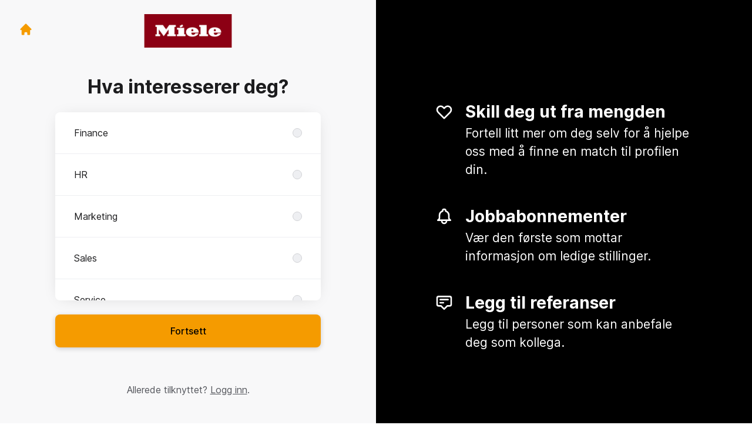

--- FILE ---
content_type: text/html; charset=utf-8
request_url: https://karriere.miele.no/no/connect
body_size: 15981
content:
<!DOCTYPE html>

<html lang="no" dir="ltr">
  <head>
    <script src="https://assets-aws.teamtailor-cdn.com/assets/packs/js/runtime-d466f6c44e6b85ffe286.js" crossorigin="anonymous" data-turbo-track="reload" nonce="c2caec275de6dd71028f96ef5383b1f5" defer="defer" integrity="sha384-pAtuBJEOPaYlsNqC4Y5soATwuIjaPhikSZTJ/iLQ+OGLaFXD6fCypT7ETYURhLhw"></script>
<script src="https://assets-aws.teamtailor-cdn.com/assets/packs/js/5217-d722161248a86ef021eb.js" crossorigin="anonymous" data-turbo-track="reload" nonce="c2caec275de6dd71028f96ef5383b1f5" defer="defer" integrity="sha384-3uhEwc9uRPhLRiFZuyE1+fXG2cPfzR9U79Emaqi+mAfXU4IoMzhLyJlcm/7r1wQE"></script>
<script src="https://assets-aws.teamtailor-cdn.com/assets/packs/js/cookies-a135f52d0a68c93f4012.js" crossorigin="anonymous" data-turbo-track="reload" nonce="c2caec275de6dd71028f96ef5383b1f5" defer="defer" integrity="sha384-0sL6GTF8sTKsSFPNxAGm6429n1teKKhy573MDp74v/UIVHe/z//4JrnBZWLBIJZQ"></script>
<script src="https://assets-aws.teamtailor-cdn.com/assets/packs/js/601-7d3383e7a375dc1aaa1b.js" crossorigin="anonymous" data-turbo-track="reload" nonce="c2caec275de6dd71028f96ef5383b1f5" defer="defer" integrity="sha384-l5I801Pjg1EBg2KQZqeHOLGUzdhI7+PBvRsMqdEOUrzi+WANH250/E7d/ntAKPkC"></script>
<script src="https://assets-aws.teamtailor-cdn.com/assets/packs/js/8559-d931dd583b4bb79d0e2a.js" crossorigin="anonymous" data-turbo-track="reload" nonce="c2caec275de6dd71028f96ef5383b1f5" defer="defer" integrity="sha384-9pmZ0INZG4vdr7arMaCamElHv26NrYEKOvqhf9yjMS5zyzkA40w7ExDWqxGcv2vE"></script>
<script src="https://assets-aws.teamtailor-cdn.com/assets/packs/js/7107-2c8b0452b1096d40d889.js" crossorigin="anonymous" data-turbo-track="reload" nonce="c2caec275de6dd71028f96ef5383b1f5" defer="defer" integrity="sha384-F6jpFzRjsKwuSo3AQM4sFVxNTUvURcCz99PinP+Ioe6ku9FF/btyL6hHI9n3qsl9"></script>
<script src="https://assets-aws.teamtailor-cdn.com/assets/packs/js/7328-d401e606fb75606f5ed6.js" crossorigin="anonymous" data-turbo-track="reload" nonce="c2caec275de6dd71028f96ef5383b1f5" defer="defer" integrity="sha384-p0L2eTbL6W9KU9kp+a5ZiPFo/LooZDf3V5bViSUzLy1aNO65oNK3BhaQyGgC1Da/"></script>
<script src="https://assets-aws.teamtailor-cdn.com/assets/packs/js/1339-3192d33481d315b28742.js" crossorigin="anonymous" data-turbo-track="reload" nonce="c2caec275de6dd71028f96ef5383b1f5" defer="defer" integrity="sha384-MXFEIpKTl63nKS6apUPlzuBFexqO72Wbc8cNW/62Z0yGhwNF8Cuga4rSgRXIcP3N"></script>
<script src="https://assets-aws.teamtailor-cdn.com/assets/packs/js/connect-e54911af1673c0788881.js" crossorigin="anonymous" data-turbo-track="reload" nonce="c2caec275de6dd71028f96ef5383b1f5" defer="defer" integrity="sha384-VimihJF5f2DaqtlvNSqe6m6/mWLq9YfVwBITB6LKRzEQ4IwsKNvJUB2ASXKQfQtz"></script>
<script src="https://assets-aws.teamtailor-cdn.com/assets/packs/js/4254-c45eea0ea8a6e7fbe408.js" crossorigin="anonymous" data-turbo-track="reload" nonce="c2caec275de6dd71028f96ef5383b1f5" defer="defer" integrity="sha384-apFmoAEVdGUqGEoR1Nm41DSwOTXZzwghwLCdRgTnXOu0tfFK3Fa/hBBCV7G0v2h8"></script>
<script src="https://assets-aws.teamtailor-cdn.com/assets/packs/js/8454-e660b5c793efc07457dc.js" crossorigin="anonymous" data-turbo-track="reload" nonce="c2caec275de6dd71028f96ef5383b1f5" defer="defer" integrity="sha384-dGFXkTHDjzQntcGqSSnoJx1fghvXUfT/FblSy/fbsoR5GK/y4zwSXGBuC8kTUS0h"></script>
<script src="https://assets-aws.teamtailor-cdn.com/assets/packs/js/font-awesome-d93dcae92dfe0efb796e.js" crossorigin="anonymous" data-turbo-track="reload" nonce="c2caec275de6dd71028f96ef5383b1f5" defer="defer" integrity="sha384-sgVCsKWBVlfrJgIFsdlR2hm5bWFvxj4FMh2tADpdMYjjg08BCPEMHpJBGn7LdVlS"></script>

    <link rel="stylesheet" crossorigin="anonymous" href="https://assets-aws.teamtailor-cdn.com/assets/packs/css/connect-308909d0.css" data-turbo-track="reload" integrity="sha384-mCQvPP0f+lcjJeDyamP21IoadO0NyC+fc3eOSovfLfN0s0+bGPNfpvgSDCiknhOT" />

    
    

    <meta name="viewport" content="width=device-width, initial-scale=1">
    <meta name="turbo-cache-control" content="no-cache">
    <meta name="turbo-prefetch" content="false">
    <meta name="sentry-dsn" content="">

    <link rel="canonical" href="https://karriere.miele.no/connect" />
    <link rel='icon' type='image/png' href='https://images.teamtailor-cdn.com/images/s3/teamtailor-production/favicon-v3/image_uploads/76e85e93-30d5-4f24-9bea-968d699655c6/original.png'><link rel='apple-touch-icon' href='https://images.teamtailor-cdn.com/images/s3/teamtailor-production/favicon_apple-v3/image_uploads/76e85e93-30d5-4f24-9bea-968d699655c6/original.png' sizes='180x180'>
    <meta name="description" content="Koble til Miele Norge for å holde deg oppdatert og få varsler om nye ledige stillinger" />
    

    <meta property="og:locale" content="nb_NO" />
    <meta property="og:type" content="article" />
    <meta property="og:title" content="Connect - Miele Norge" />
    <meta property="og:site_name" content="Miele Norge" />
    <meta property="og:url" content="https://karriere.miele.no/no/connect" />
    <meta property="og:description" content="Koble til Miele Norge for å holde deg oppdatert og få varsler om nye ledige stillinger" />
    
        <meta property="og:image" content="https://screenshots.teamtailor-cdn.com/aa9bb9f6-b96a-43d4-87ca-945e897ac676-facebook.png?update=1712683581" />
        <meta property="og:image:width" content="1200" />
        <meta property="og:image:height" content="630" />

        <meta name="twitter:card" content="summary_large_image" />
        <meta name="twitter:image" content="https://screenshots.teamtailor-cdn.com/aa9bb9f6-b96a-43d4-87ca-945e897ac676-twitter.png?update=1712683581" />
        <meta name="twitter:title" content="Connect - Miele Norge" />
        <meta name="twitter:description" content="Koble til Miele Norge for å holde deg oppdatert og få varsler om nye ledige stillinger" />
      
    
    

    <title>
        Miele Norge
        – Connect
    </title>

    <meta name="csrf-param" content="authenticity_token" />
<meta name="csrf-token" content="LCrsZ-I9jHQwkIkTSZ3ZnPvp1Ohtzxq2tNdPUDgJrpt11_DRkV7piHIR3PQpjkX8O7tm4zkERt8CAF1LCP1QDA" />
    

    <style media="all">
  :root {
    --company-primary-bg-color: 0, 0, 0;
    --company-secondary-bg-color: 0, 0, 0;
    --company-secondary-bg-light-5-color: 13, 13, 13;
    --company-secondary-bg-fallback-color: 0, 0, 0;
    --company-primary-text-color: 255, 255, 255;
    --company-primary-text-dark-5-color: 242, 242, 242;
    --company-primary-text-dark-10-color: 230, 230, 230;
    --company-primary-text-light-50-color: 255, 255, 255;
    --company-primary-text-light-77-color: 255, 255, 255;
    --company-secondary-text-color: 255, 255, 255;
    --company-secondary-text-light-5-color: 255, 255, 255;
    --company-secondary-text-light-15-color: 255, 255, 255;
    --company-link-color: 140, 0, 21;
    --company-link-color-on-white: 140, 0, 21;
    --company-color: 140, 0, 21;

    --company-button-text-color: 0, 0, 0;
    --company-button-bg-color: 245, 155, 0;

    --company-button-bg-light-5-color: 255, 167, 15;
    --company-button-bg-light-15-color: 255, 186, 66;

    --company-border-radius: 40px;

    --company-header-font-family: "Roboto";
    --company-header-font-weight: 700;
    --company-body-font-family: "Inter";
    --company-body-font-weight: 400;
  }
</style>

  <meta name="theme-color" content="#8c0015">



    
  </head>

  <body id="connect" class="bg-white text-gray-700 company-link-style--underline candidates new" data-controller="connect--height" data-block-scripts="true">
    

    

        <dialog data-controller="common--cookies--alert" data-common--cookies--alert-inside-iframe-value="false" data-common--cookies--alert-block-scripts-value="true" data-common--cookies--alert-takeover-modal-value="false" data-common--cookies--alert-show-cookie-widget-value="true" class="company-links fixed shadow-form w-auto items-center rounded p-4 bg-company-primary text-company-primary overflow-y-auto border-none max-h-[80vh] z-cookie-alert lg:gap-x-6 lg:max-h-[calc(100vh-40px)] flex-col inset-x-4 bottom-4 mb-0 mt-auto justify-between !translate-y-0 !top-0 lg:p-10 lg:flex-row lg:inset-x-[40px] lg:mb-6">

    <div class="w-full max-w-screen-xl overflow-y-auto">
      <h2 class="font-bold block text-md mb-2">Denne nettsiden bruker informasjonskapsler for å sikre at du får den beste opplevelsen.</h2>

      <p class="mb-2">
        Miele Norge og våre utvalgte partnere bruker informasjonskapsler og lignende teknologier (samlet omtalt som «informasjonskapsler») som er nødvendige for å presentere denne nettsiden, og for å sikre at du får den beste opplevelsen med den.

          Hvis du samtykker til det, bruker vi informasjonskapsler for analytiske formål.
      </p>

      <p class="mb-2">Se <a class='company-link' href='https://karriere.miele.no/cookie-policy'>retningslinjene våre for informasjonskapsler</a> for å lese mer om informasjonskapslene vi bruker.</p>

      <p>Du kan når som helst trekke tilbake og endre samtykket ditt ved å klikke på «Administrer informasjonskapsler» nederst på hver av nettsidene.</p>
</div>
    <div
      class="
        flex flex-col items-center gap-[10px] mt-6 flex-shrink-0 mb-2 w-full
        md:flex-row md:w-auto lg:flex-col
      "
    >
      <button class="careersite-button w-full" aria-label="Godta alle informasjonskapsler" data-action="click-&gt;common--cookies--alert#acceptAll">Godta alle informasjonskapsler</button>

        <button class="careersite-button w-full" aria-label="Avslå alle ikke-nødvendige informasjonskapsler" data-action="click-&gt;common--cookies--alert#disableAll">Avslå alle ikke-nødvendige informasjonskapsler</button>

      <button class="careersite-button w-full" aria-label="Preferanser for informasjonskapsler" data-action="click-&gt;common--cookies--alert#openPreferences">Preferanser for informasjonskapsler</button>
    </div>
</dialog>
      <dialog data-controller="common--cookies--preferences" data-common--cookies--preferences-checked-categories-value="[]" data-common--cookies--preferences-inside-iframe-value="false" data-action="open-cookie-preferences@window-&gt;common--cookies--preferences#open" class="company-links bg-company-primary text-company-primary shadow-form inset-x-4 mb-4 rounded max-w-screen-sm p-4 overflow-auto max-h-[80vh] z-cookie-alert backdrop:bg-[rgba(0,0,0,0.6)] sm:p-10 sm:mb-auto fixed top-2">
  <div class="mb-5 text-center;">
    <h1 class="font-bold mb-2 text-lg">Velg hvilke informasjonskapsler du godtar</h1>
    <p class="text-left mb-2">På dette nettstedet bruker vi alltid informasjonskapsler som er strengt nødvendige, hvilket betyr at de er nødvendige for at nettstedet skal kunne fungere på riktig måte.</p>
    <p class="text-left mb-2">Hvis du samtykker til det, bruker vi også andre typer informasjonskapsler. Du kan gi eller trekke tilbake samtykket til ulike typer informasjonskapsler ved å bruke veksleknappene nedenfor. Du kan når som helst endre eller trekke tilbake samtykket ditt ved å klikke på lenken «Administrer informasjonskapsler» som du til enhver tid finner nederst på nettstedet.</p>
    <p class="text-left">Se <a href='https://karriere.miele.no/cookie-policy'>retningslinjene for informasjonskapsler</a> for mer informasjon om hva de ulike informasjonskapslene gjør, hvordan opplysningene din brukes, når de brukes etc.</p>
  </div>

  <div class="mb-10 text-sm leading-snug">
    <div class="flex mb-3 items-start sm:mb-5 cursor-default" data-preference-type="strictly_necessary">
  <div class="label-switch label-switch--disabled">
    <input type="checkbox" disabled="disabled" id="strictly_necessary" checked="checked" class="peer">

    <div class="checkbox peer-focus:ring-2 peer-focus:ring-blue-600"></div>
</div>
  <div class="ml-4 flex flex-col">
    <label class="font-semibold" for="strictly_necessary">Helt nødvendig</label>

    <p>Disse informasjonskapslene er nødvendige for at nettstedet skal fungere på riktig måte og er alltid aktiverte når du besøker nettstedet.</p>

      <span>
        <strong>Leverandører</strong>
        <span>Teamtailor</span>
      </span>
</div></div>

    <div class="flex mb-3 items-start sm:mb-5" data-preference-type="analytics">
  <div class="label-switch">
    <input type="checkbox" id="analytics" class="peer" data-common--cookies--preferences-target="categoryInput" data-action="input-&gt;common--cookies--preferences#handleCategoryToggle">

    <div class="checkbox peer-focus:ring-2 peer-focus:ring-blue-600"></div>
</div>
  <div class="ml-4 flex flex-col">
    <label class="font-semibold cursor-pointer" for="analytics">Analytiske</label>

    <p>Disse informasjonskapslene samler informasjon som hjelper oss med å forstå hvordan nettstedet brukes.</p>

      <span>
        <strong>Leverandører</strong>
        <span>Teamtailor</span>
      </span>
</div></div>

    

    
  </div>

  <div class="flex flex-col items-center gap-6">
    <button class="careersite-button w-full" data-action="click-&gt;common--cookies--preferences#handleAccept">Godta disse informasjonskapslene</button>

    <button class="careersite-button w-full" data-action="click-&gt;common--cookies--preferences#handleDecline">Avslå alle ikke-nødvendige informasjonskapsler</button>
  </div>
</dialog>

    
<div class="flex min-h-screen">
  <div class="flex flex-col items-center justify-center w-full bg-gray-200">
    <div class="flex flex-col items-center justify-between flex-grow w-full mx-12">
      <div class="flex items-center justify-between w-full px-4 my-6 sm:px-8">
    <div class="w-35">
      <a aria-label="Gå til karriereside" class="inline-flex w-fit text-company-button-bg" data-test="home-button" href="/no"><svg xmlns="http://www.w3.org/2000/svg" fill="currentColor" viewBox="0 0 20 20" class="w-6 h-6  currentColor" aria-hidden="true">
    <path d="M10.707 2.293a1 1 0 00-1.414 0l-7 7a1 1 0 001.414 1.414L4 10.414V17a1 1 0 001 1h2a1 1 0 001-1v-2a1 1 0 011-1h2a1 1 0 011 1v2a1 1 0 001 1h2a1 1 0 001-1v-6.586l.293.293a1 1 0 001.414-1.414l-7-7z" />
</svg></a>
    </div>

    <a aria-label="Gå til karriereside" data-test="company-logo" href="/no"><img class="max-w-[150px] max-h-70 !text-company-button-bg" alt="Miele Norge sin bedriftslogo" src="https://images.teamtailor-cdn.com/images/s3/teamtailor-production/logotype-v3/image_uploads/b3b44f77-debc-4d63-9662-10aea0ce3916/original.png" /></a>


    <span class="w-35"></span>
</div>


      <div class="w-full max-w-500">
        <form class="flex flex-col justify-center overflow-hidden w-full relative" data-controller="connect--form connect--signup-form careersite--messenger-token" data-connect--form-submit-on-enter-value="true" data-careersite--messenger-token-candidate-endpoint-value="/no/candidates" data-remote="true" novalidate="novalidate" action="/no/connect/candidates" accept-charset="UTF-8" method="post"><input type="hidden" name="authenticity_token" value="WkdQnxH-nbyzWwz_3x94G0kJFG5969Za0ZuW-lolZ3nsDsIq-AQ-M6y7Ul2_7j6OrPRsyr0VJaYRI6WyoCs7kA" autocomplete="off" />
          <input type="hidden" name="ctoken" id="ctoken" data-careersite--messenger-token-target="tokenInput" autocomplete="off" />
          <input type="hidden" name="city" id="city" value="true" data-connect--signup-form-target="city" autocomplete="off" />

            <div class="w-full p-6 animate__animated animate__faster" data-connect--signup-form-target="departments">
              <h1 class="mb-6 text-3xl font-bold leading-tight text-center">
                Hva interesserer deg?
              </h1>

              <div class="mb-6 w-full">


  <div class="bg-white rounded shadow-form company-links company-links-on-white">
    
                <div class="overflow-y-auto max-h-[20rem] high:max-h-475">
                    <div class="relative" data-controller="connect--settings--department-picker">
      <div class="border-b border-gray-300 last:border-0" data-connect--settings--department-picker-target="departmentsWrapper" data-id="203003">
        <label class="form-box-label form-box-label--radio form-box-label--clickable">

    <span class="break-words overflow-hidden">Finance</span>

    <input data-name="department_id" data-connect--settings--department-picker-target="departmentInput" data-action="connect--settings--department-picker#handleChangeDepartment" data-connect--signup-form-target="socialAttributeInput" aria-required="false" class="form-box-label__option bg-gray-300 border-gray-500" type="radio" value="203003" name="candidate[department_id]" id="candidate_department_id_203003" />
</label>


          <div class="mb-6 hidden" data-department="203003" data-connect--settings--department-picker-target="rolesWrapper">
            <label class="form-box-label form-box-label--radio form-box-label--indent form-box-label--clickable">

    <span class="break-words overflow-hidden">Alle roller</span>

    <input data-name="role_id" data-connect--settings--department-picker-target="roleInput allRoleInput" data-action="connect--settings--department-picker#handleChangeRole" data-connect--signup-form-target="socialAttributeInput" data-for-department="203003" aria-required="false" class="form-box-label__option bg-gray-300 border-gray-500" type="radio" value="0" name="candidate[role_id]" id="candidate_role_id_0" />
</label>


              <label class="form-box-label form-box-label--radio form-box-label--indent form-box-label--clickable">

    <span class="break-words overflow-hidden">Finance controller</span>

    <input data-name="role_id" data-connect--settings--department-picker-target="roleInput" data-action="connect--settings--department-picker#handleChangeRole" data-connect--signup-form-target="socialAttributeInput" data-for-department="203003" aria-required="false" class="form-box-label__option bg-gray-300 border-gray-500" type="radio" value="494607" name="candidate[role_id]" id="candidate_role_id_494607" />
</label>

              <label class="form-box-label form-box-label--radio form-box-label--indent form-box-label--clickable">

    <span class="break-words overflow-hidden">Finance Manager</span>

    <input data-name="role_id" data-connect--settings--department-picker-target="roleInput" data-action="connect--settings--department-picker#handleChangeRole" data-connect--signup-form-target="socialAttributeInput" data-for-department="203003" aria-required="false" class="form-box-label__option bg-gray-300 border-gray-500" type="radio" value="494608" name="candidate[role_id]" id="candidate_role_id_494608" />
</label>

</div></div>      <div class="border-b border-gray-300 last:border-0" data-connect--settings--department-picker-target="departmentsWrapper" data-id="203004">
        <label class="form-box-label form-box-label--radio form-box-label--clickable">

    <span class="break-words overflow-hidden">HR</span>

    <input data-name="department_id" data-connect--settings--department-picker-target="departmentInput" data-action="connect--settings--department-picker#handleChangeDepartment" data-connect--signup-form-target="socialAttributeInput" aria-required="false" class="form-box-label__option bg-gray-300 border-gray-500" type="radio" value="203004" name="candidate[department_id]" id="candidate_department_id_203004" />
</label>


          <div class="mb-6 hidden" data-department="203004" data-connect--settings--department-picker-target="rolesWrapper">
            <label class="form-box-label form-box-label--radio form-box-label--indent form-box-label--clickable">

    <span class="break-words overflow-hidden">Alle roller</span>

    <input data-name="role_id" data-connect--settings--department-picker-target="roleInput allRoleInput" data-action="connect--settings--department-picker#handleChangeRole" data-connect--signup-form-target="socialAttributeInput" data-for-department="203004" aria-required="false" class="form-box-label__option bg-gray-300 border-gray-500" type="radio" value="0" name="candidate[role_id]" id="candidate_role_id_0" />
</label>


              <label class="form-box-label form-box-label--radio form-box-label--indent form-box-label--clickable">

    <span class="break-words overflow-hidden">Head of HR</span>

    <input data-name="role_id" data-connect--settings--department-picker-target="roleInput" data-action="connect--settings--department-picker#handleChangeRole" data-connect--signup-form-target="socialAttributeInput" data-for-department="203004" aria-required="false" class="form-box-label__option bg-gray-300 border-gray-500" type="radio" value="494609" name="candidate[role_id]" id="candidate_role_id_494609" />
</label>

              <label class="form-box-label form-box-label--radio form-box-label--indent form-box-label--clickable">

    <span class="break-words overflow-hidden">HR Business Partner</span>

    <input data-name="role_id" data-connect--settings--department-picker-target="roleInput" data-action="connect--settings--department-picker#handleChangeRole" data-connect--signup-form-target="socialAttributeInput" data-for-department="203004" aria-required="false" class="form-box-label__option bg-gray-300 border-gray-500" type="radio" value="494610" name="candidate[role_id]" id="candidate_role_id_494610" />
</label>

              <label class="form-box-label form-box-label--radio form-box-label--indent form-box-label--clickable">

    <span class="break-words overflow-hidden">HR Specialist</span>

    <input data-name="role_id" data-connect--settings--department-picker-target="roleInput" data-action="connect--settings--department-picker#handleChangeRole" data-connect--signup-form-target="socialAttributeInput" data-for-department="203004" aria-required="false" class="form-box-label__option bg-gray-300 border-gray-500" type="radio" value="494611" name="candidate[role_id]" id="candidate_role_id_494611" />
</label>

              <label class="form-box-label form-box-label--radio form-box-label--indent form-box-label--clickable">

    <span class="break-words overflow-hidden">Recruitment Specialist</span>

    <input data-name="role_id" data-connect--settings--department-picker-target="roleInput" data-action="connect--settings--department-picker#handleChangeRole" data-connect--signup-form-target="socialAttributeInput" data-for-department="203004" aria-required="false" class="form-box-label__option bg-gray-300 border-gray-500" type="radio" value="494612" name="candidate[role_id]" id="candidate_role_id_494612" />
</label>

</div></div>      <div class="border-b border-gray-300 last:border-0" data-connect--settings--department-picker-target="departmentsWrapper" data-id="203005">
        <label class="form-box-label form-box-label--radio form-box-label--clickable">

    <span class="break-words overflow-hidden">Marketing</span>

    <input data-name="department_id" data-connect--settings--department-picker-target="departmentInput" data-action="connect--settings--department-picker#handleChangeDepartment" data-connect--signup-form-target="socialAttributeInput" aria-required="false" class="form-box-label__option bg-gray-300 border-gray-500" type="radio" value="203005" name="candidate[department_id]" id="candidate_department_id_203005" />
</label>


          <div class="mb-6 hidden" data-department="203005" data-connect--settings--department-picker-target="rolesWrapper">
            <label class="form-box-label form-box-label--radio form-box-label--indent form-box-label--clickable">

    <span class="break-words overflow-hidden">Alle roller</span>

    <input data-name="role_id" data-connect--settings--department-picker-target="roleInput allRoleInput" data-action="connect--settings--department-picker#handleChangeRole" data-connect--signup-form-target="socialAttributeInput" data-for-department="203005" aria-required="false" class="form-box-label__option bg-gray-300 border-gray-500" type="radio" value="0" name="candidate[role_id]" id="candidate_role_id_0" />
</label>


              <label class="form-box-label form-box-label--radio form-box-label--indent form-box-label--clickable">

    <span class="break-words overflow-hidden">Brand Activation Manager</span>

    <input data-name="role_id" data-connect--settings--department-picker-target="roleInput" data-action="connect--settings--department-picker#handleChangeRole" data-connect--signup-form-target="socialAttributeInput" data-for-department="203005" aria-required="false" class="form-box-label__option bg-gray-300 border-gray-500" type="radio" value="494613" name="candidate[role_id]" id="candidate_role_id_494613" />
</label>

              <label class="form-box-label form-box-label--radio form-box-label--indent form-box-label--clickable">

    <span class="break-words overflow-hidden">Head of Marketing</span>

    <input data-name="role_id" data-connect--settings--department-picker-target="roleInput" data-action="connect--settings--department-picker#handleChangeRole" data-connect--signup-form-target="socialAttributeInput" data-for-department="203005" aria-required="false" class="form-box-label__option bg-gray-300 border-gray-500" type="radio" value="494614" name="candidate[role_id]" id="candidate_role_id_494614" />
</label>

              <label class="form-box-label form-box-label--radio form-box-label--indent form-box-label--clickable">

    <span class="break-words overflow-hidden">Home Economist</span>

    <input data-name="role_id" data-connect--settings--department-picker-target="roleInput" data-action="connect--settings--department-picker#handleChangeRole" data-connect--signup-form-target="socialAttributeInput" data-for-department="203005" aria-required="false" class="form-box-label__option bg-gray-300 border-gray-500" type="radio" value="494615" name="candidate[role_id]" id="candidate_role_id_494615" />
</label>

              <label class="form-box-label form-box-label--radio form-box-label--indent form-box-label--clickable">

    <span class="break-words overflow-hidden">Product Trainer</span>

    <input data-name="role_id" data-connect--settings--department-picker-target="roleInput" data-action="connect--settings--department-picker#handleChangeRole" data-connect--signup-form-target="socialAttributeInput" data-for-department="203005" aria-required="false" class="form-box-label__option bg-gray-300 border-gray-500" type="radio" value="494616" name="candidate[role_id]" id="candidate_role_id_494616" />
</label>

              <label class="form-box-label form-box-label--radio form-box-label--indent form-box-label--clickable">

    <span class="break-words overflow-hidden">Translator</span>

    <input data-name="role_id" data-connect--settings--department-picker-target="roleInput" data-action="connect--settings--department-picker#handleChangeRole" data-connect--signup-form-target="socialAttributeInput" data-for-department="203005" aria-required="false" class="form-box-label__option bg-gray-300 border-gray-500" type="radio" value="494617" name="candidate[role_id]" id="candidate_role_id_494617" />
</label>

</div></div>      <div class="border-b border-gray-300 last:border-0" data-connect--settings--department-picker-target="departmentsWrapper" data-id="203006">
        <label class="form-box-label form-box-label--radio form-box-label--clickable">

    <span class="break-words overflow-hidden">Sales</span>

    <input data-name="department_id" data-connect--settings--department-picker-target="departmentInput" data-action="connect--settings--department-picker#handleChangeDepartment" data-connect--signup-form-target="socialAttributeInput" aria-required="false" class="form-box-label__option bg-gray-300 border-gray-500" type="radio" value="203006" name="candidate[department_id]" id="candidate_department_id_203006" />
</label>


          <div class="mb-6 hidden" data-department="203006" data-connect--settings--department-picker-target="rolesWrapper">
            <label class="form-box-label form-box-label--radio form-box-label--indent form-box-label--clickable">

    <span class="break-words overflow-hidden">Alle roller</span>

    <input data-name="role_id" data-connect--settings--department-picker-target="roleInput allRoleInput" data-action="connect--settings--department-picker#handleChangeRole" data-connect--signup-form-target="socialAttributeInput" data-for-department="203006" aria-required="false" class="form-box-label__option bg-gray-300 border-gray-500" type="radio" value="0" name="candidate[role_id]" id="candidate_role_id_0" />
</label>


              <label class="form-box-label form-box-label--radio form-box-label--indent form-box-label--clickable">

    <span class="break-words overflow-hidden">Field Sales Manager</span>

    <input data-name="role_id" data-connect--settings--department-picker-target="roleInput" data-action="connect--settings--department-picker#handleChangeRole" data-connect--signup-form-target="socialAttributeInput" data-for-department="203006" aria-required="false" class="form-box-label__option bg-gray-300 border-gray-500" type="radio" value="494618" name="candidate[role_id]" id="candidate_role_id_494618" />
</label>

              <label class="form-box-label form-box-label--radio form-box-label--indent form-box-label--clickable">

    <span class="break-words overflow-hidden">Head of Sales</span>

    <input data-name="role_id" data-connect--settings--department-picker-target="roleInput" data-action="connect--settings--department-picker#handleChangeRole" data-connect--signup-form-target="socialAttributeInput" data-for-department="203006" aria-required="false" class="form-box-label__option bg-gray-300 border-gray-500" type="radio" value="494619" name="candidate[role_id]" id="candidate_role_id_494619" />
</label>

              <label class="form-box-label form-box-label--radio form-box-label--indent form-box-label--clickable">

    <span class="break-words overflow-hidden">Project Sales Manager</span>

    <input data-name="role_id" data-connect--settings--department-picker-target="roleInput" data-action="connect--settings--department-picker#handleChangeRole" data-connect--signup-form-target="socialAttributeInput" data-for-department="203006" aria-required="false" class="form-box-label__option bg-gray-300 border-gray-500" type="radio" value="494620" name="candidate[role_id]" id="candidate_role_id_494620" />
</label>

              <label class="form-box-label form-box-label--radio form-box-label--indent form-box-label--clickable">

    <span class="break-words overflow-hidden">Sales Manager KRT</span>

    <input data-name="role_id" data-connect--settings--department-picker-target="roleInput" data-action="connect--settings--department-picker#handleChangeRole" data-connect--signup-form-target="socialAttributeInput" data-for-department="203006" aria-required="false" class="form-box-label__option bg-gray-300 border-gray-500" type="radio" value="494621" name="candidate[role_id]" id="candidate_role_id_494621" />
</label>

              <label class="form-box-label form-box-label--radio form-box-label--indent form-box-label--clickable">

    <span class="break-words overflow-hidden">Sales Op Manager</span>

    <input data-name="role_id" data-connect--settings--department-picker-target="roleInput" data-action="connect--settings--department-picker#handleChangeRole" data-connect--signup-form-target="socialAttributeInput" data-for-department="203006" aria-required="false" class="form-box-label__option bg-gray-300 border-gray-500" type="radio" value="494622" name="candidate[role_id]" id="candidate_role_id_494622" />
</label>

              <label class="form-box-label form-box-label--radio form-box-label--indent form-box-label--clickable">

    <span class="break-words overflow-hidden">Store Manager</span>

    <input data-name="role_id" data-connect--settings--department-picker-target="roleInput" data-action="connect--settings--department-picker#handleChangeRole" data-connect--signup-form-target="socialAttributeInput" data-for-department="203006" aria-required="false" class="form-box-label__option bg-gray-300 border-gray-500" type="radio" value="494623" name="candidate[role_id]" id="candidate_role_id_494623" />
</label>

</div></div>      <div class="border-b border-gray-300 last:border-0" data-connect--settings--department-picker-target="departmentsWrapper" data-id="203007">
        <label class="form-box-label form-box-label--radio form-box-label--clickable">

    <span class="break-words overflow-hidden">Service</span>

    <input data-name="department_id" data-connect--settings--department-picker-target="departmentInput" data-action="connect--settings--department-picker#handleChangeDepartment" data-connect--signup-form-target="socialAttributeInput" aria-required="false" class="form-box-label__option bg-gray-300 border-gray-500" type="radio" value="203007" name="candidate[department_id]" id="candidate_department_id_203007" />
</label>


          <div class="mb-6 hidden" data-department="203007" data-connect--settings--department-picker-target="rolesWrapper">
            <label class="form-box-label form-box-label--radio form-box-label--indent form-box-label--clickable">

    <span class="break-words overflow-hidden">Alle roller</span>

    <input data-name="role_id" data-connect--settings--department-picker-target="roleInput allRoleInput" data-action="connect--settings--department-picker#handleChangeRole" data-connect--signup-form-target="socialAttributeInput" data-for-department="203007" aria-required="false" class="form-box-label__option bg-gray-300 border-gray-500" type="radio" value="0" name="candidate[role_id]" id="candidate_role_id_0" />
</label>


              <label class="form-box-label form-box-label--radio form-box-label--indent form-box-label--clickable">

    <span class="break-words overflow-hidden">Dispatcher</span>

    <input data-name="role_id" data-connect--settings--department-picker-target="roleInput" data-action="connect--settings--department-picker#handleChangeRole" data-connect--signup-form-target="socialAttributeInput" data-for-department="203007" aria-required="false" class="form-box-label__option bg-gray-300 border-gray-500" type="radio" value="494624" name="candidate[role_id]" id="candidate_role_id_494624" />
</label>

              <label class="form-box-label form-box-label--radio form-box-label--indent form-box-label--clickable">

    <span class="break-words overflow-hidden">Field Service Manager</span>

    <input data-name="role_id" data-connect--settings--department-picker-target="roleInput" data-action="connect--settings--department-picker#handleChangeRole" data-connect--signup-form-target="socialAttributeInput" data-for-department="203007" aria-required="false" class="form-box-label__option bg-gray-300 border-gray-500" type="radio" value="752390" name="candidate[role_id]" id="candidate_role_id_752390" />
</label>

              <label class="form-box-label form-box-label--radio form-box-label--indent form-box-label--clickable">

    <span class="break-words overflow-hidden">Head of Service</span>

    <input data-name="role_id" data-connect--settings--department-picker-target="roleInput" data-action="connect--settings--department-picker#handleChangeRole" data-connect--signup-form-target="socialAttributeInput" data-for-department="203007" aria-required="false" class="form-box-label__option bg-gray-300 border-gray-500" type="radio" value="494625" name="candidate[role_id]" id="candidate_role_id_494625" />
</label>

              <label class="form-box-label form-box-label--radio form-box-label--indent form-box-label--clickable">

    <span class="break-words overflow-hidden">Senior Service Agent</span>

    <input data-name="role_id" data-connect--settings--department-picker-target="roleInput" data-action="connect--settings--department-picker#handleChangeRole" data-connect--signup-form-target="socialAttributeInput" data-for-department="203007" aria-required="false" class="form-box-label__option bg-gray-300 border-gray-500" type="radio" value="494626" name="candidate[role_id]" id="candidate_role_id_494626" />
</label>

              <label class="form-box-label form-box-label--radio form-box-label--indent form-box-label--clickable">

    <span class="break-words overflow-hidden">Service Agent</span>

    <input data-name="role_id" data-connect--settings--department-picker-target="roleInput" data-action="connect--settings--department-picker#handleChangeRole" data-connect--signup-form-target="socialAttributeInput" data-for-department="203007" aria-required="false" class="form-box-label__option bg-gray-300 border-gray-500" type="radio" value="494627" name="candidate[role_id]" id="candidate_role_id_494627" />
</label>

              <label class="form-box-label form-box-label--radio form-box-label--indent form-box-label--clickable">

    <span class="break-words overflow-hidden">Service Partner Manager</span>

    <input data-name="role_id" data-connect--settings--department-picker-target="roleInput" data-action="connect--settings--department-picker#handleChangeRole" data-connect--signup-form-target="socialAttributeInput" data-for-department="203007" aria-required="false" class="form-box-label__option bg-gray-300 border-gray-500" type="radio" value="494628" name="candidate[role_id]" id="candidate_role_id_494628" />
</label>

              <label class="form-box-label form-box-label--radio form-box-label--indent form-box-label--clickable">

    <span class="break-words overflow-hidden">Service Sales Specialist</span>

    <input data-name="role_id" data-connect--settings--department-picker-target="roleInput" data-action="connect--settings--department-picker#handleChangeRole" data-connect--signup-form-target="socialAttributeInput" data-for-department="203007" aria-required="false" class="form-box-label__option bg-gray-300 border-gray-500" type="radio" value="494629" name="candidate[role_id]" id="candidate_role_id_494629" />
</label>

              <label class="form-box-label form-box-label--radio form-box-label--indent form-box-label--clickable">

    <span class="break-words overflow-hidden">Service Technician</span>

    <input data-name="role_id" data-connect--settings--department-picker-target="roleInput" data-action="connect--settings--department-picker#handleChangeRole" data-connect--signup-form-target="socialAttributeInput" data-for-department="203007" aria-required="false" class="form-box-label__option bg-gray-300 border-gray-500" type="radio" value="494630" name="candidate[role_id]" id="candidate_role_id_494630" />
</label>

              <label class="form-box-label form-box-label--radio form-box-label--indent form-box-label--clickable">

    <span class="break-words overflow-hidden">Support Specialist</span>

    <input data-name="role_id" data-connect--settings--department-picker-target="roleInput" data-action="connect--settings--department-picker#handleChangeRole" data-connect--signup-form-target="socialAttributeInput" data-for-department="203007" aria-required="false" class="form-box-label__option bg-gray-300 border-gray-500" type="radio" value="494631" name="candidate[role_id]" id="candidate_role_id_494631" />
</label>

              <label class="form-box-label form-box-label--radio form-box-label--indent form-box-label--clickable">

    <span class="break-words overflow-hidden">Technical Support</span>

    <input data-name="role_id" data-connect--settings--department-picker-target="roleInput" data-action="connect--settings--department-picker#handleChangeRole" data-connect--signup-form-target="socialAttributeInput" data-for-department="203007" aria-required="false" class="form-box-label__option bg-gray-300 border-gray-500" type="radio" value="494632" name="candidate[role_id]" id="candidate_role_id_494632" />
</label>

              <label class="form-box-label form-box-label--radio form-box-label--indent form-box-label--clickable">

    <span class="break-words overflow-hidden">Workshop Technician</span>

    <input data-name="role_id" data-connect--settings--department-picker-target="roleInput" data-action="connect--settings--department-picker#handleChangeRole" data-connect--signup-form-target="socialAttributeInput" data-for-department="203007" aria-required="false" class="form-box-label__option bg-gray-300 border-gray-500" type="radio" value="494633" name="candidate[role_id]" id="candidate_role_id_494633" />
</label>

</div></div>      <div class="border-b border-gray-300 last:border-0" data-connect--settings--department-picker-target="departmentsWrapper" data-id="203008">
        <label class="form-box-label form-box-label--radio form-box-label--clickable">

    <span class="break-words overflow-hidden">Supply Chain</span>

    <input data-name="department_id" data-connect--settings--department-picker-target="departmentInput" data-action="connect--settings--department-picker#handleChangeDepartment" data-connect--signup-form-target="socialAttributeInput" aria-required="false" class="form-box-label__option bg-gray-300 border-gray-500" type="radio" value="203008" name="candidate[department_id]" id="candidate_department_id_203008" />
</label>


</div>
    <div class="border-b border-gray-300 last:border-0">
      <label class="form-box-label form-box-label--radio form-box-label--clickable">

    <span class="break-words overflow-hidden">Alle</span>

    <input data-name="department_id" data-connect--settings--department-picker-target="departmentInput" data-connect--signup-form-target="socialAttributeInput" data-action="connect--settings--department-picker#handleChangeDepartment" aria-required="false" class="form-box-label__option bg-gray-300 border-gray-500" type="radio" value="0" checked="checked" name="candidate[department_id]" id="candidate_department_id_0" />
</label>

    </div>
</div>
                </div>

</div></div>
              <button type="button" class="button button--fat button--company w-full mb-6 animate__animated animate__faster focus-visible:outline-gray-800" data-action="connect--signup-form#continue" data-connect--signup-form-target="departmentsButton">Fortsett</button>
</div>
          <div class="w-full p-6 absolute animate__animated animate__faster invisible" data-connect--signup-form-target="consentEmail">
            <h1 class="mb-6 text-3xl font-bold leading-tight text-center">
              Connect med oss
            </h1>

            <div class="[&_a]:underline">
              <div data-controller="common--modal" style="display: none;">
  <div data-common--modal-target="linkContainer">
  <div class="mb-6 w-full">


  <div class="bg-white rounded shadow-form company-links company-links-on-white">
    
      <div class="rounded group [&amp;.changed-after-error]:shadow-none" id="id_9212224">
        <label class="form-box-label form-box-label--checkbox form-box-label--clickable [&amp;&gt;.field-with-errors]:w-auto">
    <input name="candidate[consent_given]" type="hidden" value="0" autocomplete="off" /><input data-connect--signup-form-target="consentCheckbox" data-action="connect--signup-form#toggleConsent" aria-required="true" class="form-box-label__option" type="checkbox" value="1" name="candidate[consent_given]" id="candidate_consent_given" />

    <span class="break-words overflow-hidden [&amp;&gt;ol]:mb-2 [&amp;&gt;ol]:list-decimal [&amp;&gt;ol]:pl-5 [&amp;&gt;ul]:mb-2 [&amp;&gt;ul]:list-disc [&amp;&gt;ul]:pl-5">Ved å tilknytte meg bekrefter jeg å ha lest <a class="privacy-policy" data-turbo="false" href="https://karriere.miele.no/privacy-policy">Retningslinjer for personvern</a>, og samtykker til å motta oppdateringer fra Miele Norge om fremtidige jobbmuligheter.</span>

</label>

</div>
</div></div>

</div>

  <template data-common--modal-target="spinnerTemplate">
    <div class="flex items-center justify-center h-full" id="spinner">
  <div
    class="animate-[spin_3s_linear_infinite] inline-block size-6 border-6 border-current border-t-transparent text-neutral-weak rounded-full "
    role="status"
    aria-label="Loading"
  ></div>
</div>

  </template>


  <template data-common--modal-target="template">
    <dialog class="company-links company-links-on-white overflow-y-auto bg-white text-neutral border-0 p-0 backdrop:bg-black/50 backdrop:backdrop-blur-md bg-white max-h-screen h-full sm:h-auto sm:max-h-[80vh] sm:mx-auto max-w-920 w-full min-w-full lg:min-w-screen-md sm:rounded shadow-form-strong">
      <div class="relative w-full h-full px-6 py-16 lg:px-25">
        <button type="button" aria-label="Lukk modal" class="absolute top-0 right-0 leading-none text-3xl px-4 pb-2 rounded-full text-gray-800 cursor-pointer hover:opacity-75 no-company-style" data-close="true">        <i class="fal fa-xmark"></i>
</button>

        <div class="modal-content text-gray-500 default-style">
                <h1>Personvernerklæring hos Miele Norge for employer branding og rekruttering </h1> <p>Publiseringsdato: 07-06-2024</p> <p>Vi hos Miele Norge administrerer vår branding og rekrutteringsprosess gjennom vår <a href="https://karriere.miele.no" target="_blank">karriereside</a> («Karrieresiden»), og ved å bruke et relatert rekrutteringsverktøy.</p> <p>I denne personvernerklæringen forklarer vi hvordan vi behandler dine personopplysninger hvis:</p> <ol> <li>Du besøker vår Karriereside (du som er en «Besøkende»)</li> <li>Du tar kontakt med oss via vår Karriereside for å opprette en profil hos oss og motta informasjon om nåværende eller fremtidige ledige stillinger hos oss (du som er en «Kandidat For Kontakt»)</li> <li>Du søker på en stilling hos oss, via vår karriereside eller en tredjepartstjeneste (du som er en «Kandidat Som Har Søkt»)</li> <li>Vi samler informasjon om deg fra andre parter, nettsteder og tjenester, siden vi mener din profil er av interesse for våre nåværende eller fremtidige ledige stillinger (du som er en «Innhentet Kandidat»)</li> <li>Vi mottar informasjon om deg fra våre ansatte eller partnere, siden de mener din profil er av interesse for våre nåværende eller fremtidige ledige stillinger (du som er en «Henvist Kandidat»)</li> <li>Vi mottar informasjon om deg fra en kandidat som oppgir deg som vedkommendes referanse (du som er en «Referanse»).</li> </ol> <p>Denne personvernerklæringen beskriver også hvilke rettigheter du har når vi behandler dine personopplysninger, og hvordan du kan utøve disse rettighetene.</p> <p>Når vi bruker begrepet «Kandidat» i denne personvernerklæringen, refererer vi til hver av Kandidat For Kontakt, Kandidat Som Har Søkt, Innhentet Kandidat og Henvist Kandidat, med mindre noe annet er angitt.</p>

<h3>1. Om behandling av personopplysninger</h3> <p>Personopplysninger er all informasjon som direkte eller indirekte kan knyttes til en fysisk person. Eksempler på personopplysninger er: navn, e-postadresse, telefonnummer og IP-adresse. Behandling av personopplysninger er enhver automatisert bruk av personopplysninger – som å samle inn, opprette, analysere, dele og slette personopplysninger.</p> <p>Det finnes lover og forskrifter om hvordan selskaper kan behandle personopplysninger, såkalte personvernlover. Forskjellige personvernlover gjelder for forskjellige typer bruk av personopplysninger, og i forskjellige deler av verden. Et eksempel på en personvernlov som er relevant for vår bruk av dine personopplysninger, som beskrevet i denne personvernerklæringen, er EU-personvernforordningen (2016/679, «GDPR»).</p> <p>De fleste plikter ifølge GDPR gjelder for såkalte behandlingsansvarlige. En behandlingsansvarlig er enheten som bestemmer for hvilke formål personopplysninger skal behandles, og hvordan behandlingen skal utføres. Behandlingsansvarlig kan bruke en såkalt databehandler. En databehandler er en enhet som bare har lov til å behandle personopplysninger som instruert av behandlingsansvarlig, og kan ikke bruke personopplysningene til sine egne formål.</p> <p>Vi er behandlingsansvarlig når vi behandler dine personopplysninger som beskrevet i denne personvernerklæringen.</p>
<h3>2. Hvilke personopplysninger behandler vi?</h3> <p></p><h5>Alle enkeltpersoner</h5><p></p> <ul> <li><b>Enhetsinformasjon</b> - Hvis du besøker vår Karriereside, vil vi samle informasjon om enheten din, som IP-adresse, nettlesertype og versjon, adferd under øktene, trafikkilde, skjermoppløsning, foretrukket språk, geografisk plassering, operativsystem og enhetsinnstillinger/-bruk.</li> <li><b>Tekniske og statistiske data</b> - Hvis du besøker vår Karriereside, vil vi samle tekniske og statistiske data om din bruk av siden, som informasjon om hvilke URL-er du besøker og din aktivitet på siden.</li> <li><b>Kommunikasjonsdata</b> - Vi vil samle og lagre din kommunikasjon med oss, inkludert informasjonen du oppga i kommunikasjonen. Dette kan inkludere innholdet i e-poster, videoopptak, meldinger på sosiale medier, informasjonen du legger til din konto hos oss, undersøkelser osv.</li> <li><b>Kontaktinformasjon</b> - Ditt navn, e-postadresse, telefonnummer og fysisk adresse.</li> </ul> <p></p><h5>Kandidater</h5><p></p> <ul> <li><b>Data fra intervjuer, vurderinger og annen informasjon fra rekrutteringsprosessen</b> - Notater fra intervjuer med deg, vurderinger og tester som er utført, ønsket lønn.</li> <li><b>Informasjon i din søknad</b> - CV, søknadsbrev, arbeidsprøver, referanser, anbefalingsbrev og vitnemål.</li> <li><b>Informasjon i din offentlige profil</b> - Informasjonen vi samler om deg fra offentlige kilder relatert til din yrkeserfaring, som LinkedIn eller nettsiden til din nåværende arbeidsgiver.</li> <li><b>Informasjon gitt av referanser</b> - Informasjon vi mottar fra våre ansatte eller partnere som henviser deg til oss, eller fra personene du har oppført som dine referanser.</li> </ul>
<h3>3. Hvor mottar vi dine personopplysninger fra?</h3> <p></p><h5>Alle enkeltpersoner</h5><p></p> <ul> <li><b>Fra Karrieresiden.</b> Hvis du besøker vår Karriereside, samler vi inn teknisk og statistisk informasjon om hvordan du bruker Karrieresiden, og informasjon fra enheten din.</li> <li><b>Direkte fra deg.</b> Mesteparten av informasjonen vi behandler om deg, mottar vi direkte fra deg, for eksempel når du søker på en stilling hos oss eller kobler deg til oss. Du kan alltid velge å ikke gi oss visse opplysninger. Imidlertid er noen personopplysninger nødvendige for at vi skal kunne behandle søknaden din eller gi deg informasjonen du ber om å få fra oss.</li> </ul> <p></p><h5>Referanser</h5><p></p> <ul> <li><b>Fra personen du er referanse for.</b> Hvis en Kandidat oppgir deg som sin referanse, vil vi innhente dine kontaktopplysninger fra kandidaten for å kunne kontakte deg.</li> </ul> <p></p><h5>Kandidater</h5><p></p> <ul> <li><b>Fra offentlige kilder.</b> Vi kan samle personopplysninger om deg fra offentlige kilder, som LinkedIn eller nettsiden til din nåværende arbeidsgiver.</li> <li><b>Fra våre referanser.</b> Vi kan motta informasjon om deg fra våre ansatte eller partnere (som rekrutteringstjenesteleverandører), når de mener din profil er av interesse for våre nåværende eller fremtidige ledige stillinger.</li> <li><b>Fra dine referanser.</b> Hvis du gir oss referanser, kan vi samle informasjon om deg fra dem.</li> <li><b>Data vi oppretter selv eller i samarbeid med deg.</b> Informasjon om din søknad og profil opprettes vanligvis av oss, eller av oss i samarbeid med deg, under rekrutteringsprosessen. Dette kan for eksempel inkludere notater fra intervjuer med deg, vurderinger og tester som utføres.</li> </ul>

<h3>4. For hvilke formål behandler vi personopplysningene dine?</h3> <h5>Beskytte og håndheve våre rettigheter, interesser og andres interesser, for eksempel i forbindelse med rettslige krav.</h5> <p>Berørte personer: Personen(e) som berøres av det rettslige anliggendet – dette kan omfatte personer fra alle kategoriene av personer som er oppført ovenfor.</p> <p>Kategorier av personopplysninger som brukes: Alle kategoriene av personopplysninger som er oppført ovenfor, kan brukes til dette formålet.</p> <h5>Dele personopplysningene dine med andre mottakere for de formålene som er nevnt i avsnitt 5 nedenfor.</h5> <p>Berørte personer: Varierer avhengig av formålet med delingen, se avsnitt 5 nedenfor.</p> <p>Kategorier av personopplysninger som brukes: Alle kategoriene av personopplysninger som er oppført ovenfor, kan brukes til dette formålet.</p> <h5>Samle inn informasjon om din bruk av Karrieresiden ved hjelp av informasjonskapsler og annen sporingsteknologi, som beskrevet i våre <a href="https://karriere.miele.no/cookie_policy" target="_blank">retningslinjer for informasjonskapsler</a>.</h5> <p>Berørte personer: Besøkende.</p> <p>Kategorier av personopplysninger som brukes: Enhetsinformasjon.</p> <h5>Vedlikeholde, utvikle, teste og på annen måte sørge for sikkerheten på Karrieresiden.</h5> <p>Berørte personer: Besøkende.</p> <p>Kategorier av personopplysninger som brukes: Enhetsinformasjon, Tekniske og statistiske data.</p> <h5>Analysere hvordan Karrieresiden og dens innhold brukes og fungerer, for å få statistikk og for å forbedre driften.</h5> <p>Berørte personer: Besøkende.</p> <p>Kategorier av personopplysninger som brukes: Enhetsinformasjon, Tekniske og statistiske data.</p> <h5>Gi deg oppdateringer om ledige stillinger hos oss.</h5> <p>Berørte personer: Kandidater For Kontakt. </p> <p>Kategorier av personopplysninger som brukes: Kontaktopplysninger, Kommunikasjonsopplysninger.</p> <h5>Gjennomgå profiler og søknader som sendes til oss. Dette omfatter også å kommunisere med deg om søknaden og profilen din. </h5> <p>Berørte personer: Kandidater For Kontakt, Kandidater Som Har Søkt. </p> <p>Kategorier av personopplysninger som brukes: Alle kategoriene av personopplysninger som er oppført ovenfor, kan brukes til dette formålet.</p> <h5>Samle inn og evaluere yrkesprofilen din på vårt eget initiativ. Dette omfatter også å kommunisere med deg om profilen din.</h5> <p>Berørte personer: Innhentede Kandidater, Henviste Kandidater.</p> <p>Kategorier av personopplysninger som brukes: Alle kategoriene av personopplysninger som er oppført ovenfor, kan brukes til dette formålet.</p> <h5>Kontakte deg direkte om spesifikke, fremtidige ledige stillinger hos oss.</h5> <p>Berørte personer: Kandidater. </p> <p>Kategorier av personopplysninger som brukes: Alle kategoriene av personopplysninger som er oppført ovenfor, kan brukes til dette formålet.</p> <h5>Ta opp intervjuet/intervjuene med deg. </h5> <p>Berørte personer: Kandidater. </p> <p>Kategorier av personopplysninger som brukes: Kommunikasjonsopplysninger. </p> <h5>Kontakte deg for å be om din deltakelse i spørreundersøkelser.</h5> <p>Berørte personer: Kandidater. </p> <p>Kategorier av personopplysninger som brukes: Alle kategoriene av personopplysninger som er oppført ovenfor, kan brukes til dette formålet.</p> <h5>Kontakte deg for å be deg om å oppgi informasjon om en kandidat, og evaluere informasjonen du oppgir. </h5> <p>Berørte personer: Referanser.</p> <p>Kategorier av personopplysninger som brukes: Kontaktopplysninger, Kommunikasjonsopplysninger. </p>

<h3>5. Hvem deler vi personopplysningene dine med?</h3> <p><b>Våre tjenesteleverandører.</b> Vi deler personopplysningene dine med våre leverandører som leverer tjenester og funksjonalitet i vår branding- og rekrutteringsprosess. Dette omfatter for eksempel leverandører av rekrutteringstjenester og leverandøren av vår Karriereside og det tilhørende jobbsøkersystemet. </p> <p><b>Selskaper i konsernet vårt.</b> Vi deler personopplysningene dine med selskapene i konsernet vårt når de leverer tjenester og funksjonalitet til vår branding- og rekrutteringsprosess, for eksempel tilgang til bestemte systemer og programvare. </p> <p><b>Selskaper som tilbyr informasjonskapsler på Karrieresiden.</b> Hvis du samtykker til det, settes det inn informasjonskapsler av andre selskaper enn oss, som vil bruke dataene som samles inn av disse informasjonskapslene i samsvar med sine egne retningslinjer for personvern. Du finner informasjon om hvilke informasjonskapsler dette gjelder i våre <a href="https://karriere.miele.no/cookie_policy" target="_blank">Retningslinjer For Informasjonskapsler</a>. </p> <p><b>Myndigheter og andre offentlige aktører – når vi blir pålagt å gjøre det.</b> Vi vil dele personopplysningene dine med myndigheter og andre offentlige aktører når vi er rettslig forpliktet til det. </p> <p><b>Parter som er involvert i rettssaker.</b> Hvis det er nødvendig for å beskytte eller forsvare våre rettigheter, deler vi personopplysningene dine med offentlige myndigheter eller med andre parter som er involvert i en potensiell eller eksisterende rettssak. Dette kan for eksempel være i forbindelse med påstander om diskriminering.</p> <p><b>Fusjoner og oppkjøp osv.</b> I forbindelse med en eventuell fusjon, salg av selskapets eiendeler, finansiering eller oppkjøp av hele eller deler av virksomheten vår til et annet selskap, kan vi dele personopplysningene dine med andre parter som er involvert i prosessen.</p>

<h3>6. På hvilket rettslig grunnlag behandler vi personopplysningene dine?</h3> <p>For å kunne behandle personopplysningene dine må vi ha et såkalt rettslig grunnlag. Et rettslig grunnlag er en grunn til å behandle personopplysningene som er berettiget i henhold til GDPR.</p> <p>Når vi behandler personopplysningene dine for de formålene som er beskrevet i denne Personvernerklæringen, er det rettslige grunnlaget vi vanligvis baserer oss på, at <b>behandlingen er nødvendig for vår berettigede interesse</b> i å kunne rekruttere talenter med kompetanse som er relevant for oss. Vi har konkludert med at vi har en berettiget interesse i å kunne behandle personopplysningene for dette formålet, at behandlingen er nødvendig for å oppnå dette formålet, og at vår interesse veier tyngre enn din rett til ikke å få opplysningene dine behandlet for dette formålet. </p> <p>Du kan kontakte oss for mer informasjon om hvordan denne vurderingen ble gjort. Se Avsnitt 9 og 10 nedenfor for kontaktinformasjon.</p> <p>Det kan være spesifikke omstendigheter der behandlingen bare utføres hvis og når du gir <b>ditt samtykke</b> til behandlingen. Dette gjelder for eksempel hvis vi foreslår å ta opp et intervju med deg. Se Avsnitt 9 nedenfor for mer informasjon om din rett til å trekke tilbake ditt samtykke. </p>
<h3>7. Når overfører vi personopplysningene dine utenfor EU/EØS, og hvordan beskytter vi dem da?</h3> <p>Vi bestreber oss alltid på å behandle personopplysningene dine innenfor EU/EØS-området. </p> <p>Noen av tjenesteleverandørene våre behandler imidlertid personopplysningene dine utenfor EU/EØS. Vi bruker også leverandører som har morselskap, eller som har underleverandører som har morselskap, som er basert utenfor EU/EØS. I disse tilfellene har vi tatt hensyn til risikoen for at personopplysningene kan bli utlevert til land utenfor EU/EØS, for eksempel på grunn av en forespørsel fra myndighetene.</p> <p>I tilfeller der en annen mottaker av personopplysningene dine (som beskrevet i avsnitt 5 ovenfor) er basert utenfor EU/EØS, vil dette også bety at personopplysningene dine overføres utenfor EU/EØS. </p> <p>Når vi, eller en av våre leverandører, overfører personopplysningene dine til land utenfor EU/EØS, sørger vi for at en beskyttelsesforanstaltning som er anerkjent av GDPR, brukes for å muliggjøre overføringen. Vi bruker følgende sikkerhetstiltak: </p> <ul> <li>En avgjørelse fra EU-kommisjonen om at landet utenfor EU/EØS som personopplysningene dine overføres til, har et tilstrekkelig beskyttelsesnivå som tilsvarer beskyttelsesnivået i personvernforordningen. Vi baserer oss spesielt på <a href="https://ec.europa.eu/commission/presscorner/detail/en/ip_23_3721">EU-kommisjonens beslutning om adekvat beskyttelsesnivå for USA gjennom det såkalte EU-US Data Privacy Framework</a>, og <a href="https://ec.europa.eu/commission/presscorner/detail/en/ip_21_3183">beslutning om tilstrekkelighet for Storbritannia.</a> </li> <li>Inngåelse av <a href="https://commission.europa.eu/law/law-topic/data-protection/international-dimension-data-protection/standard-contractual-clauses-scc_en">EU-kommisjonens standardbestemmelser</a> med mottakeren av personopplysningene utenfor EU/EØS. Det betyr at mottakeren garanterer at beskyttelsesnivået for personopplysningene dine i henhold til GDPR fortsatt gjelder, og at rettighetene dine fortsatt er beskyttet. </li> </ul> <p>Når personopplysningene dine overføres utenfor EU/EØS, iverksetter vi også egnede tekniske og organisatoriske sikkerhetstiltak for å beskytte personopplysningene i tilfelle utlevering. Nøyaktig hvilke beskyttelsestiltak vi iverksetter, avhenger av hva som er teknisk mulig og tilstrekkelig effektivt for den aktuelle overføringen.</p> <p>Hvis du ønsker mer informasjon om i hvilke tilfeller personopplysningene dine overføres til land utenfor EU/EØS, kan du kontakte oss ved hjelp av kontaktopplysningene i Avsnitt 9 og 10 nedenfor.</p>

<h3>8. Hvor lenge lagrer vi personopplysningene dine?</h3> <h5>Alle personer</h5> <p>Hvis vi behandler personopplysningene dine for å kunne beskytte og håndheve rettighetene våre, vil vi lagre personopplysningene dine til det relevante rettslige forholdet er fullstendig og endelig løst. </p> <h5>Besøkende</h5> <p>Av sikkerhetsgrunner oppbevarer vi personopplysningene dine i ett (1) år. Lagringsperiodene for informasjonskapsler er angitt i våre <a href="https://karriere.miele.no/cookie_policy" target="_blank">retningslinjer for informasjonskapsler</a>. Vi oppbevarer personopplysningene dine for å analysere karrieresidens funksjonalitet så lenge vi oppbevarer personopplysninger om deg for andre formål. </p> <h5>Kandidater</h5> <p>Hvis du (bare) er en kandidat for kontakt, oppbevarer vi personopplysningene dine så lenge du er tilknyttet oss.</p> <p>For andre typer kandidater oppbevarer vi personopplysningene for å avgjøre om du er en egnet kandidat til den eller de aktuelle ledige stillingene hos oss. </p> <p>Hvis du ikke når opp i den første rekrutteringsprosessen, beholder vi personopplysningene dine så lenge det er nødvendig for å vurdere og eventuelt kontakte deg for relevante fremtidige stillinger.</p> <p>Hvis du blir ansatt, vil vi oppbevare personopplysningene under ansettelsesforholdet for andre formål enn de som er nevnt ovenfor, noe du vil bli informert om. </p> <h5>Referanser</h5> <p>Vi oppbevarer personopplysningene dine så lenge vi oppbevarer personopplysningene til kandidaten du har fungert som referanse for. </p>

<h3>9. Hvilke rettigheter har du, og hvordan kan du utøve dem?</h3> <p>I dette avsnittet finner du informasjon om hvilke rettigheter du har når vi behandler personopplysningene dine. Som beskrevet nedenfor, gjelder noen av rettighetene bare når vi behandler personopplysningene dine i henhold til et bestemt rettslig grunnlag. </p> <p>Hvis du ønsker å utøve noen av rettighetene som er oppført her, foreslår vi at du gjør følgende:</p> <ul> <li>går til <a href="https://karriere.miele.no/data-privacy" target="_blank">Siden For Personvern</a> på Karrieresiden vår, der vi tilbyr funksjoner som lar deg utøve rettighetene dine.</li> <li><a href="https://karriere.miele.no/connect/login" target="_blank">logger inn</a> på din konto hos oss, hvor du kan bruke innstillingene i kontoen til å utøve rettighetene dine, eller</li> <li>tar kontakt med oss direkte på jamie.butler@miele.com. </li> </ul> <h5>Rett til å bli informert</h5> <p>Du har rett til å bli informert om hvordan vi behandler personopplysningene dine. Du har også rett til å bli informert hvis vi planlegger å behandle personopplysningene dine til et annet formål enn det de opprinnelig ble samlet inn for. </p> <p>Vi gir deg slik informasjon gjennom denne Personvernerklæringen, gjennom oppdateringer på Karrieresiden vår (se også Avsnitt 11 nedenfor) og ved å svare på spørsmål du måtte ha til oss. </p> <h5>Rett til innsyn i personopplysningene dine. </h5> <p>Du har rett til å få vite om vi behandler personopplysninger om deg, og til å få en kopi av de opplysningene vi behandler om deg. I forbindelse med at du mottar en kopi av opplysningene dine, vil du også motta informasjon om hvordan vi behandler personopplysningene dine. </p> <h5>Rett til innsyn og til å be om overføring av personopplysningene dine til en annen mottaker («dataportabilitet»).</h5> <p>Du kan be om en kopi av personopplysningene om deg som vi behandler for å oppfylle en kontrakt med deg, eller basert på ditt samtykke, i et strukturert, alminnelig anvendt og maskinlesbart format. Dette vil gjøre det mulig for deg å bruke disse opplysningene et annet sted, for eksempel for å overføre dem til en annen mottaker. Hvis det er teknisk mulig, har du også rett til å be om at vi overfører opplysningene dine direkte til en annen mottaker.</p> <h5>Rett til å få personopplysningene dine slettet («rett til å bli glemt»).</h5> <p>I noen tilfeller har du rett til å kreve at vi sletter personopplysninger om deg. Dette gjelder for eksempel hvis det ikke lenger er nødvendig for oss å behandle opplysningene for det formålet vi samlet dem inn for, hvis du trekker tilbake samtykket ditt, hvis du har protestert mot behandlingen og det ikke finnes berettigede, tvingende grunner for behandlingen. (For den separate retten til å protestere, se nedenfor.) </p> <h5>Rett til å protestere mot vår behandling av dine personopplysninger.</h5> <p>Du har rett til å protestere mot behandling av personopplysningene dine som er basert på vår berettigede interesse, ved å henvise til dine personlige forhold. </p> <h5>Rett til å begrense behandlingen. </h5> <p>Hvis du mener at personopplysningene vi behandler om deg er uriktige, at behandlingen er ulovlig eller at vi ikke trenger opplysningene til et bestemt formål, har du rett til å be om at vi begrenser behandlingen av slike personopplysninger. Hvis du har innvendinger mot behandlingen vår, som beskrevet ovenfor, kan du også be oss om å begrense behandlingen av personopplysningene mens vi vurderer forespørselen din. </p> <p>Når vår behandling av personopplysningene dine er begrenset, vil vi (med unntak av lagring) kun behandle opplysningene med ditt samtykke eller for å fastsette, gjøre gjeldende eller forsvare rettskrav, for å beskytte rettighetene til en annen fysisk eller juridisk person eller av hensyn til viktige samfunnsinteresser. </p> <h5>Rett til retting.</h5> <p>Du har rett til å be om at vi retter feilaktige opplysninger, og at vi kompletterer opplysninger om deg som du mener er ufullstendige.</p> <h5>Rett til å trekke tilbake samtykket ditt.</h5> <p>Når vi behandler personopplysningene dine basert på ditt samtykke, har du rett til å trekke tilbake samtykket når som helst. Hvis du gjør det, vil vi slutte å behandle opplysningene dine for de formålene du har trukket tilbake samtykket til. Det påvirker imidlertid ikke lovligheten av behandlingen som var basert på ditt samtykke før det ble trukket tilbake.</p> <h5>Rett til å klage.</h5> <p>Hvis du har klager på vår behandling av personopplysningene dine, kan du sende inn en klage til personvernmyndigheten i Norway. Du finner kontaktopplysningene til denne <a href="https://edpb.europa.eu/about-edpb/about-edpb/members_en">her</a>.</p> <p>Du kan også sende inn en klage til din nasjonale personvernmyndighet, som du kan finne på listen <a href="https://edpb.europa.eu/about-edpb/about-edpb/members_en">her</a> hvis du befinner deg i EU. Hvis du befinner deg i Storbritannia, kan du sende inn en klage til Information Commissioner's Office, <a href="https://ico.org.uk/make-a-complaint/">her</a>.</p>

<h3>10. Hvor kan du henvende deg med kommentarer eller spørsmål?</h3> <p>Hvis du ønsker å komme i kontakt med oss for å utøve dine rettigheter, eller hvis du har spørsmål, kommentarer eller bekymringer om hvordan vi behandler dine personopplysninger, kan du nå oss ved å sende en e-post til jamie.butler@miele.com. </p>

<h3>11. Oppdateringer av denne personvernerklæringen</h3> <p>Vi oppdaterer denne personvernerklæringen når det er nødvendig – for eksempel fordi vi begynner å behandle dine personopplysninger på en ny måte, fordi vi ønsker å gjøre informasjonen enda tydeligere for deg, eller hvis det er nødvendig å gjøre det for å overholde gjeldende personvernlovgivning.</p> <p>Vi oppfordrer deg til å jevnlig sjekke denne siden for eventuelle endringer. Du kan alltid se øverst på denne siden for å se når denne personvernerklæringen sist ble oppdatert.</p>


</div></div></dialog>  </template>
</div>
            </div>

            
<div class="w-full group" id="id_9212264">
  <input class="rounded border-gray-300 w-full appearance-none disabled:cursor-not-allowed disabled:opacity-75 placeholder:text-gray-400 aria-[invalid=true]:focus-visible:outline-red-600 focus:border-transparent focus:ring-0 focus-visible:outline-gray-800 dark:focus-visible:outline-gray-200 focus-visible:outline-offset-[-4px] bg-white bg-action-medium px-8 py-4 text-center text-md shadow-form" type="email" aria-label="Oppgi e-post" placeholder="Oppgi e-post" aria-required="true" aria-invalid="false" name="candidate[email]" id="candidate_email" />



</div>


            <button name="button" type="submit" class="button button--fat relative button--company w-full mt-6 focus-visible:outline-gray-800" data-connect--form-target="submit">
              <span class="opacity-100 transition transition-opacity text-company-button" data-connect--form-target="submitText">
                Connect
</span>
              <span class="absolute inset-0 flex items-center justify-center opacity-0 transition transition-opacity" data-connect--form-target="submitLoader">
                <svg xmlns="http://www.w3.org/2000/svg" fill="currentColor" viewBox="0 0 24 24" class="w-6 h-6 animate-spin currentColor" aria-hidden="true">
    <path d="M12 0c-6.627 0-12 5.373-12 12s5.373 12 12 12 12-5.373 12-12-5.373-12-12-12zm8 12c0 4.418-3.582 8-8 8s-8-3.582-8-8 3.582-8 8-8 8 3.582 8 8zm-19 0c0-6.065 4.935-11 11-11v2c-4.962 0-9 4.038-9 9 0 2.481 1.009 4.731 2.639 6.361l-1.414 1.414.015.014c-2-1.994-3.24-4.749-3.24-7.789z" />
</svg>
</span></button>
            <p class="my-8 text-center lined-background">
              <span class="text-gray-600 lined-background__text">
                eller fortsett med
              </span>
            </p>

            <div class="flex justify-center -mx-2">
  <div class="hidden"><form class="button_to" method="post" action="/no/connect/candidates/new"><button type="submit">connect</button><input type="hidden" name="authenticity_token" value="f_UB50Q0yxMnpUvJhDHtUvzpucvkaGb3HZa36T7frwzaFlDoAM2tWvUODY3JxCdVMRIcNE7yH0MyVK_Koj3lkA" autocomplete="off" /></form></div>

      <form class="w-full mx-2" method="post" action="//tt.teamtailor.com/auth/linkedin?company=mielenorway&amp;connect=1"><button class="button button--white button--icon max-w-[150px] mx-auto" type="submit">
        <span class="sr-only">Logg inn med LinkedIn</span>

        <span class="flex items-center justify-center w-full h-full px-4 py-3">
          <img class="w-auto h-full" alt="" src="https://assets-aws.teamtailor-cdn.com/assets/connect/social/linkedin-7a0a2cfba6b49b976fd1eb137c9c73a483ca02e09439e51f73f07dd4c272bccf.png" />
        </span>
</button><input type="hidden" name="authenticity_token" value="dlYy6zzKIdKqIx2_VeeMejLxn7UeRUaaINMzeM1IKq1G-ZguRLLXVH6x3vjBjoWLwAWqj7-4qRD97cnI2XK2ww" autocomplete="off" /></form></div>

</div></form>      </div>

      <p class="my-6 mt-0 text-gray-600 sm:my-12 sm:mt-3">
        Allerede tilknyttet?
        <a class="underline" href="/no/connect/login">Logg inn</a>.
      </p>
    </div>
  </div>

  <div
    class="
      items-center justify-center hidden w-full min-h-screen lg:flex
      lg:flex-col bg-company-secondary text-company-secondary
    "
  >
    <div class="max-w-screen-sm mx-25">
          <div class="flex flex-shrink-0 w-full mt-12">
    <svg xmlns="http://www.w3.org/2000/svg" fill="none" viewBox="0 0 24 24" stroke="currentColor" class="w-8 h-8 hidden sm:block mr-5 flex-shrink-0 currentColor" aria-hidden="true">
    <path d="M4.318 6.318a4.5 4.5 0 000 6.364L12 20.364l7.682-7.682a4.5 4.5 0 00-6.364-6.364L12 7.636l-1.318-1.318a4.5 4.5 0 00-6.364 0z" stroke-linecap="round" stroke-linejoin="round" stroke-width="2" />
</svg>

    <div>
      <h2 class="mb-1 font-bold leading-tight text-2xl">
        Skill deg ut fra mengden
</h2>
      <p class="text-lg">
        Fortell litt mer om deg selv for å hjelpe oss med å finne en match til profilen din.
</p>    </div>
  </div>
  <div class="flex flex-shrink-0 w-full mt-12">
    <svg xmlns="http://www.w3.org/2000/svg" fill="none" viewBox="0 0 24 24" stroke="currentColor" class="w-8 h-8 hidden sm:block mr-5 flex-shrink-0 currentColor" aria-hidden="true">
    <path d="M15 17h5l-1.405-1.405A2.032 2.032 0 0118 14.158V11a6.002 6.002 0 00-4-5.659V5a2 2 0 10-4 0v.341C7.67 6.165 6 8.388 6 11v3.159c0 .538-.214 1.055-.595 1.436L4 17h5m6 0v1a3 3 0 11-6 0v-1m6 0H9" stroke-linecap="round" stroke-linejoin="round" stroke-width="2" />
</svg>

    <div>
      <h2 class="mb-1 font-bold leading-tight text-2xl">
        Jobbabonnementer
</h2>
      <p class="text-lg">
        Vær den første som mottar informasjon om ledige stillinger.
</p>    </div>
  </div>
  <div class="flex flex-shrink-0 w-full mt-12">
    <svg xmlns="http://www.w3.org/2000/svg" fill="none" viewBox="0 0 24 24" stroke="currentColor" class="w-8 h-8 hidden sm:block mr-5 flex-shrink-0 currentColor" aria-hidden="true">
    <path d="M7 8h10M7 12h4m1 8l-4-4H5a2 2 0 01-2-2V6a2 2 0 012-2h14a2 2 0 012 2v8a2 2 0 01-2 2h-3l-4 4z" stroke-linecap="round" stroke-linejoin="round" stroke-width="2" />
</svg>

    <div>
      <h2 class="mb-1 font-bold leading-tight text-2xl">
        Legg til referanser
</h2>
      <p class="text-lg">
        Legg til personer som kan anbefale deg som kollega.
</p>    </div>
  </div>

    </div>
  </div>
</div>



    <script nonce="c2caec275de6dd71028f96ef5383b1f5">
  function trackPageView(url) {
    var searchParams = new URLSearchParams(window.location.search);
    var utmSource = searchParams.get('utm_source');
    window.referrer = window.referrer || utmSource || document.referrer
    var payload = {
      ed: 'Nzy2CZG4X0IzGrDKH/dr0F0iQKzkIVrBA02xyRIpySMnJld9AjDXLlG8zuhDqtRKulOGCRJeEeIDkTK1q7mwN2qLxk89GD81u/RLZ0LNv6JiEcPiUjxi5R8Iv3yK9CYDqAbezIv/Se4UCW48ogdEWpJ1yZCpCC15gQcrfMChugevmerUaOCyVhCt3H1efTkRLmcj7Nt9ffgSqQ0e6df+q9DmIoOVQsaEAxVUzGkFnOMSCwVbJ2fVys6YJgGjZHUXr5SptsyXOA==--5SqzslXZcJkP1FW+--G5NCZgAtYIltF57rAAnMZw==',
      visitor_uuid: window.visitor_uuid,
      referrer: window.referrer,
      data: {
        ua: navigator.userAgent,
      },
      url: url,
    };

    var xmlhttp = new XMLHttpRequest();
    xmlhttp.open('POST', '/pageview', true);
    xmlhttp.setRequestHeader('Content-Type', 'application/json;charset=UTF-8');
    xmlhttp.withCredentials = true;
    xmlhttp.addEventListener('readystatechange', function () {
      if (xmlhttp.readyState === XMLHttpRequest.DONE) {
        const status = xmlhttp.status;
        if (status === 0 || (status >= 200 && status < 400)) {
          window.visitor_uuid = xmlhttp.responseText;
        }
      }
    })

    xmlhttp.send(JSON.stringify(payload));
  }

  window.trackPageView = trackPageView;

  if (!window.analyticsPageviewCallback) {
    window.analyticsPageviewCallback = true;
    window.addEventListener('turbo:load', function(data){
      window.trackPageView();
    });
  }
</script>

    


    <turbo-frame id="story_modal"></turbo-frame>
</body></html>


--- FILE ---
content_type: application/javascript
request_url: https://assets-aws.teamtailor-cdn.com/assets/packs/js/runtime-d466f6c44e6b85ffe286.js
body_size: 10038
content:
(()=>{"use strict";var e,a,c,d,b,f,t,r,o,n,s,i={},l={};function u(e){var a=l[e];if(void 0!==a)return a.exports;var c=l[e]={id:e,loaded:!1,exports:{}};return i[e].call(c.exports,c,c.exports,u),c.loaded=!0,c.exports}u.m=i,u.amdO={},e=[],u.O=(a,c,d,b)=>{if(!c){var f=1/0;for(n=0;n<e.length;n++){c=e[n][0],d=e[n][1],b=e[n][2];for(var t=!0,r=0;r<c.length;r++)(!1&b||f>=b)&&Object.keys(u.O).every(e=>u.O[e](c[r]))?c.splice(r--,1):(t=!1,b<f&&(f=b));if(t){e.splice(n--,1);var o=d();void 0!==o&&(a=o)}}return a}b=b||0;for(var n=e.length;n>0&&e[n-1][2]>b;n--)e[n]=e[n-1];e[n]=[c,d,b]},u.n=e=>{var a=e&&e.__esModule?()=>e.default:()=>e;return u.d(a,{a:a}),a},c=Object.getPrototypeOf?e=>Object.getPrototypeOf(e):e=>e.__proto__,u.t=function(e,d){if(1&d&&(e=this(e)),8&d)return e;if("object"===typeof e&&e){if(4&d&&e.__esModule)return e;if(16&d&&"function"===typeof e.then)return e}var b=Object.create(null);u.r(b);var f={};a=a||[null,c({}),c([]),c(c)];for(var t=2&d&&e;"object"==typeof t&&!~a.indexOf(t);t=c(t))Object.getOwnPropertyNames(t).forEach(a=>f[a]=()=>e[a]);return f.default=()=>e,u.d(b,f),b},u.d=(e,a)=>{for(var c in a)u.o(a,c)&&!u.o(e,c)&&Object.defineProperty(e,c,{enumerable:!0,get:a[c]})},u.f={},u.e=e=>Promise.all(Object.keys(u.f).reduce((a,c)=>(u.f[c](e,a),a),[])),u.u=e=>"js/"+({33:"vimeo-player",95:"signature-pad",311:"leaflet-markercluster-css",1168:"tooltip",1211:"sentry-tracing",1377:"chat",1549:"sentry-browser",1580:"splide-video",1643:"swiper-style",1970:"splide-video-css",2045:"autojoin-form",3046:"splide",3064:"color",3275:"highcharts-accessibility",3314:"gallery-layout",3390:"leaflet-js",3774:"email-spell-checker",3981:"rangeslider",4016:"highcharts",4136:"tlds",4206:"protomaps-leaflet",4226:"tippy.js",5194:"video-player-style",5612:"youtube-player",5880:"splide-css",5970:"lottie",6021:"cronofy-elements",6042:"modal",6094:"dropzone",6255:"captcha",6587:"social-button",6887:"apca-w3",6948:"dompurify",6979:"swiper",7076:"actioncable",8014:"contrast-check",8240:"anonymous-message",8324:"cookie-preferences",8567:"leaflet-markercluster-js",8771:"marked",8810:"ziggeo",8896:"leaflet-css",8898:"plyr",8987:"countup",9104:"partycone"}[e]||e)+"-"+{33:"7d4464777492ce255e11",35:"574455d10976e3e53a65",57:"7a30d4f96d79bf66086a",62:"ea6b33fe8d18168b28d8",74:"e409bc882418beeb99a7",92:"fa36b78bc08bf3129d56",95:"e9bc9643a00c82cccedc",110:"7d7d4d5465cfa6f76c9e",125:"d0004c73848823f93d0c",194:"8fc85f05552d061eb9e6",207:"0f271fed5c2188e39ecf",211:"7ab1bb6e572a3267d866",218:"34f74288d8fc2fd46c8e",230:"403981c41d49bca90676",237:"b9dc19754f0ad877c43e",252:"5627edc1ff5bbc8fa1c1",311:"07be48be1f0d0af854d8",355:"1046d20f4792d992983a",410:"7fcec5afd25107cb96b4",418:"ce3d3351048f55af3706",427:"c40e03db5f62162ddee2",436:"0f3f937c98ebbd74fb6c",445:"72aa1bfde5baf9d9f105",468:"44770252519d1e784066",491:"6d3387612434415f53e0",535:"2164d7448ba670315a25",537:"1c1f59e54790c08182cb",570:"64041d0fa4fe41cee808",580:"c2c5b85c1e3f46d17af5",596:"7316510a11c555e20188",620:"46df12e35775925f0f22",663:"b75a971beb6e58280cfb",684:"4612e62611bd55681e7d",703:"2860724ed7f87dfc71de",772:"1bda4ca90512f0bf6f07",823:"45f8136479b70abb5d45",844:"920661319dc706d2dff0",887:"3ef44023244b8dd4de6a",897:"794577d9c6979b6528e0",936:"1f67ce59974ea13d5ddc",948:"9358f48f9b3dccef4f1d",950:"2972c1587d5e12261668",993:"aa8ae8ac8e5426a3cbae",1031:"6555bc4296fed44747df",1048:"45b4633aff743ad0a838",1073:"03845c30097f08daa671",1095:"fb77ebc3e6a643c702b0",1100:"5169cde5422ff648f5bd",1103:"94e406ee765b0fd581a6",1135:"b2d7bd4dc8a7290a8fd1",1152:"49641aa35d1cccd050c7",1155:"f0ba2b70ed7de92b1df7",1168:"3301f4280d446e5305f4",1190:"698d1dfa724f4a0f0060",1211:"bcce8d8cc7fe758f9ab1",1215:"163e3a22266b6c6bab99",1218:"fff8dc49b3f5d4f32bf7",1244:"59af2d5010e8757a8320",1249:"e459dc28deb6d3839bf7",1258:"09702d0795b1e70d3ca6",1276:"4033be737deaab3209ad",1342:"a77f9f3878f9022d21e5",1377:"536b8e7c5da3c9ca5606",1388:"d2f9a46456ac3a0fdf7c",1503:"bee4b6de8a23da705d84",1520:"2b73cf62803b02228467",1536:"3c03623ff3830bd8a880",1549:"d9e720f0b80b7569b155",1580:"23a816daed71969cfb99",1592:"741bc1b45dd67185b09c",1599:"b3b6dd693cf952fa3c6b",1600:"587759b87c3db72b4495",1604:"454aba273bd6e74bc699",1608:"2dc948a274885403d4ae",1643:"2fecb8de6cb1f5a44161",1671:"ff4bfc4be1f14c25519c",1675:"e9688d837b3f5f8f1ee3",1677:"dded5d63440a29d38cbe",1707:"24ebf39de7f588c1d270",1743:"a99f806661fde127bc55",1779:"d9ce5f312d69c5d5a053",1800:"1e3664bd1f75652e4086",1826:"153e727be7c75d0ba521",1827:"a85aac9ebd1c6706faaf",1836:"dc99eed7238449eb0ab3",1858:"3f8d8cea8bf8e1fbcad0",1862:"00e039969ee265d0345e",1955:"5431d50fe67bc9d63cd8",1967:"19efb14edbc8844f8f88",1970:"8d53d5a50ce51e3c072a",1976:"55e6b7210aceebddde4e",2027:"99ed187bcd429343a01a",2045:"fc48448cf3f85357a2c5",2080:"08b1325ad3212208174a",2099:"034b8c1974081112d34d",2134:"fbb0f9808de161786927",2143:"2159ef8ab8577ceadb27",2144:"1b6348843dfb423f764f",2173:"16a1de4c9eba1e22c871",2174:"f8d5f832701f9de4869f",2200:"8a520aea9dfbc161eddb",2208:"606f22ea1c9f274d7b90",2253:"3368567e1f8c7e592224",2255:"25ebbc1e114a9acc3b93",2280:"fca0a4f408ddc2429ab3",2286:"b5fea996834e46bff277",2321:"ba565c3e84ba74f029d6",2330:"9fc0e675e82e1fa3e70d",2340:"b02b16e99a7691126a04",2354:"78bfda54d73f5e6a96f7",2356:"49190084fa053af180d8",2411:"f3365ad939c16b841e23",2452:"412ba2e553dc784626e2",2533:"ac30106b1e78220cc62e",2574:"92cdbdc676d837860998",2629:"5d3bd4d3bf025836c387",2645:"a7fb2f11e28b6cafc388",2669:"c8dcb97671ace2147d74",2678:"a6f4872c01e31b1a40f3",2682:"5247844e3e7fe31e0239",2716:"08efddd84481284d065e",2734:"b8d3d909b410842f7f16",2764:"e7e5b91a81b9ee2eaa2b",2795:"1e98847b1a72aa86e026",2836:"e9550200a01c0a108634",2879:"dca0a278577149479230",2893:"26633ba474c601b226b2",2898:"493a42cdcd96ea748f3c",2908:"f983c9dc90e3ac6ad7ad",2916:"2b20dae202d16251d609",2926:"376a4f9889f77c42799b",2964:"de73d6f82fc22d244677",3e3:"dfbc54ab6c62de1f43ae",3009:"b066b3fc1e55412bb831",3040:"767f31205c70665044bb",3041:"efc449b1c3edd493f5c2",3046:"f97db60a3af1cfef5c7d",3064:"a74ad09f42c334457af7",3114:"2b089ac59b27af22cead",3119:"3971224e67256d743dc3",3157:"de6b7d70f332a4daa2e6",3175:"dd5c800daa96aea129e5",3197:"ba69f8cee1846b360a27",3226:"1c0d31378515ee8081c8",3239:"0bba5dcbeae64e9671d8",3275:"5eaa1ac641fe368adec1",3314:"78c68eae937c41ff903f",3390:"f313883cb789e9605492",3409:"8c4a27061efa0ec76ea9",3421:"3ab8b5a725c09ad487a1",3450:"999483e87857acdf29ce",3453:"9f5777b64e36b346d209",3482:"e43dd9d1c5a93a4e96b2",3499:"31db8a3e206f4c5ca87b",3529:"b383d278a329dcb16ec0",3595:"9a56469ed704f07cf488",3596:"6df0524dd59855433135",3626:"b526eb3065a131cedf33",3627:"3bfad5c2cf7f01485c63",3666:"a8e9b89734e35b5fb753",3675:"ffee253e9aa20e6cd4a5",3702:"ebef08ab332eb2389891",3745:"2d73022e6f0faaeadc1a",3747:"3e23f93b636bbaf22efb",3757:"7e398c2c7bb98cab62c4",3772:"c5681bbdbb13032f5839",3774:"7d1d77bdb3a96e3f2702",3826:"7bc757e72602395db8db",3858:"ca44843c2b5fe0361913",3873:"ea170f2ac2a60f335d0e",3882:"875e49e2ce7bfb3697fa",3895:"92f991eb93015824a578",3923:"7c7455fdf155f4b055ad",3926:"df10a79bb63cbdf77a94",3951:"2956261d5c38937acbf7",3981:"01d940e97855e8602707",4007:"4724aff4b221ba5bc2f0",4016:"b70318a291cce50b844f",4025:"02a303cdc5cce769934d",4052:"26857ba5e97de0346090",4067:"cd000010098ddb6f9d1a",4134:"59c7f88ee72fa932b11e",4136:"073dc69275dfbd3a4fcd",4183:"cd790e5e8fdb84b9504b",4186:"93d9c7da923ff9008000",4206:"2d037febe36fb6348a29",4210:"dc4fb7fc20101f962098",4226:"bec29492ea76856ccdfa",4250:"7982b5a9834f17f411e2",4290:"321b2acba93b4d02e3ae",4303:"1437a035ceb039b056eb",4335:"23d33c974c91ed8622a1",4345:"60a6ea9bf5ab9e6fac1a",4387:"df648aaf1d50979234eb",4402:"fd276c4f587df9cd8660",4408:"b717d7adafa9ecb47f4b",4439:"40199ca6f77030006ca6",4443:"fb77243417e782cd7563",4481:"341fa17a97834e36226c",4521:"a82927ae4f8ace6947ba",4525:"3f540b8779e54a7eeec1",4583:"45dc399c523922450033",4587:"b531bd24e037e4818c96",4596:"e8452d7713dcdc160323",4604:"4aa0cc697f4444a5c737",4605:"0537c3bf30d3df85a9d5",4606:"f353450c477958280d38",4615:"8b993951f736b99f5d3e",4618:"af705757977fe6e9d3cd",4640:"ab93ed258fe535f66fd6",4659:"df0c012af148395b51c5",4663:"6869da3aadfed403d414",4679:"4784f1efbae4416582e2",4689:"203e386b05a71dbb8b79",4701:"8390a3c0178a563862b2",4702:"bad5c885fe6c7b376cbd",4731:"2ed9642004614ba1d193",4741:"eebd70969f302ef4813a",4742:"b2a481fb7a32e3e1772c",4759:"893e56d6d0d0f7bc617a",4769:"9ac488b5e5f2641d33c1",4772:"d0cac56d1121def37543",4809:"d8fdc802f197d8d00264",4813:"b063ed57c71ee79dec9a",4889:"85ed1aa002f8dd4b4735",4901:"aa20666db14466306caf",4954:"dbac86a63b7bdff2a0f4",4999:"352802a9fd21e500e084",5042:"a6b1c70616698b521ee9",5102:"16b2dae758fe6be7abfb",5125:"688fdee26d16b5ac854a",5151:"fd97652248bde5180f86",5194:"eaf3ff55c46b4caf901f",5226:"f731b1a4ee46489d8bfd",5321:"fa2886d03348397fc46a",5345:"2c0c9bf59077b2fbb642",5420:"0a26d27642a5a433f508",5430:"31ff959a6cb3a8bf6f87",5469:"8576515039109c301a9d",5482:"a5e79a1f260322ab0b2a",5561:"65e23096e52a957a36a8",5580:"512f3e4cfa34b2706492",5596:"722f9fb48768715ff865",5612:"4b2fdd0f256b1c5fb8b0",5656:"0ea153cd3c1cc0f1fd3b",5671:"9266d16f2c8c7a533d9b",5685:"936248ee4ca20bdd144a",5722:"ae0cc3c51e568d58f56f",5725:"bc5ef4254397789b77b5",5738:"b006f8d656069bc57b60",5782:"430df329ee628cb33745",5787:"18a1ed47deb8397eeee4",5811:"ca0f23d848c3143900cd",5812:"6d3044b175fbdfbe0564",5818:"a8a8bc4734497fb45e30",5855:"b496b544816f197d46f8",5878:"7e03bb10708377cfe8fe",5880:"7e953ccfce0a086e8b70",5922:"5d4436d30c47b60d44b3",5933:"664061c1889dc2947f8a",5948:"dc0acd54e49f21cf0e8c",5955:"d0aafd286438b6bbd448",5970:"2821a6976aade2fc22da",5979:"5bc9d839506271660d42",5986:"0cbfef0f34404b730010",6021:"833a0430ffffc3804084",6022:"f0c74c185771441ec0cb",6042:"736bf059c1e978d35b04",6067:"ce2bd0234ec7e5d84a8c",6079:"f9630b65ce2a68342a2f",6093:"d82b0f7caf4ffa83965c",6094:"23411ad92283b2f0bba4",6095:"2b80090d35f2bf6c1e40",6112:"e8d4f75ea1f1d64b69bb",6129:"dda5329c34823a7542e4",6136:"7b5f1e70682a96ac4f5e",6172:"004cdd0c61791ffc65a1",6206:"434b3fdc0bf4242a7dec",6223:"c6f7fb85fc31adc4ede4",6242:"01a0f0dc95b9e25bb8f2",6246:"87acd4175fa72d84b29a",6255:"cc129ea72b54c8637d1d",6273:"9f04dfd2514cf8d53f8c",6285:"c0d9d82ec0633ba9e333",6320:"769ef09ea7637c66ce8b",6342:"fffb2b03b967212493f2",6385:"a356c9aaad43e3761f20",6402:"609eb4093aba60939c52",6416:"3b1558fff8f5e3ba8127",6443:"ef9e3bbb167270588f49",6471:"6e749a72f18f4a4f3c37",6479:"d66a258838fb415435ef",6499:"33da73f33fa8814b58d4",6506:"842a9b013fb10b1b440e",6507:"4c84b8b035e3ff2301a7",6525:"b32acaa4032a097edacf",6538:"19d957c57f21ec30715c",6547:"7cdd8b1660a056dcd2e8",6555:"eb504371c39d93aa2f83",6563:"5f7c8309cef91306af2b",6577:"eb60d9886e216a4f7352",6587:"95eb3a9bd8bf8f8f9fc5",6588:"5dccf9f7fcbd9b124949",6599:"c884f4dceb10630fc849",6609:"736818294d36d71bb5fb",6622:"7bea8fbe57c891a694a7",6629:"39725987047c5dc20e0f",6652:"a566b0a3355364552298",6663:"78b4b91f34a9da8382c7",6666:"df9e88618d7d345fe6ab",6668:"46d09d83bb976f0f1153",6707:"9218eac55fe60e3d5a55",6716:"e4a458c70e74ff9e2dcb",6727:"3dfd86ca5eca9b78ac52",6765:"09f90fa18621aa370fab",6818:"1dc849a9c9a9c52ea338",6850:"48b66d57bcdc19238a0f",6887:"80f6c96de0f606a0889d",6903:"6c5644c35f2beedad683",6906:"703f09acf91f76e1b76b",6946:"ad87a369279aaf4f585a",6948:"d3a27588d446ac662655",6949:"cfbbec68d42b1b3e2130",6957:"b6917de48469e231880e",6975:"d1f0c1459ceb9450b9a4",6979:"83537d13f82ae9e3e688",6981:"355c0a668770615d7f43",6984:"01819aa2d1f7a74afdae",7070:"6927fca2642df8774a4c",7076:"88ccaff99c0a181faa57",7082:"d097d7a2a4e73a712ac0",7126:"45bdc73262301b5843ad",7128:"60553a369b61aba457ea",7169:"2a51c0e25521b1d29f63",7184:"132a90cfe82d91e74e1f",7215:"b32c0e4385c5b2bc2084",7233:"b7598798af2c38e41e51",7248:"a9e8bbbe7829d17094b7",7275:"ed560cc42902881d3375",7284:"8a1f570cef513ccbc60b",7327:"542bee36f27e9fe0e963",7384:"cf3136a01b927d6ce445",7421:"16a403f9eb3a0194218f",7427:"be12ab19042b8960b1a3",7473:"a5659c4890f6364e5972",7484:"0131c89c40cf0b05341a",7500:"5b3337b38ad95ec69436",7569:"66cb6151c7bc40dcae29",7571:"3ad2eb800c5a341309bb",7593:"ec0d0c38056491063245",7594:"88452d7613fe8b2ea3c2",7596:"718f930e9312d29a271b",7607:"bfe82e03aaef988260ca",7640:"6cc32ebca8af3bc86c19",7666:"acbe6f41bee9eda8b529",7685:"1c32c41549e1a215671d",7701:"8f387d1b4c728681467e",7718:"ce2418a9d6f61eac4d9b",7743:"2412970356df947b9b78",7761:"459f8fcbb27a23fa45c6",7781:"c5912fb04139fefeafa1",7792:"bc03f4bee7a5c270b961",7803:"e59186b2672763cdf2f2",7827:"30803fd497c51ab18bd1",7854:"63484f88d69933a1d66e",7914:"843efe346288f3b2dd71",7921:"b1e63ff3edac2f9e27b5",7923:"b27dddbdc9e629e60779",7940:"52c23df77ffdd3476f3f",7947:"cbcbfa177fd96aceb683",7985:"7331c7a0f9ce0d154eff",8014:"1cf748a4acaff183ac20",8032:"64958de2888d5b7b7b91",8086:"ae423b9d0e21e8ceb7dc",8087:"5e104d7418cf079db6b4",8125:"fa3c497d107473214c18",8191:"d5e9cb1b7c109ac8c043",8194:"183fea1d00063cb8ec6b",8206:"103e7cbed642be8a5b4d",8222:"2e6977a1ac54abc298ca",8240:"7d66b6467a403dd30222",8268:"8036de8d562ee25305e5",8303:"d42374fd5ba84b44fb00",8324:"1c7ee2359ce58c496ae8",8342:"9bd301608b2b55110e98",8378:"a9a89ad8262741ecfb34",8390:"7357037bfdf5679f37f0",8407:"ea2c9b91b62c42cf0bf4",8419:"374516c3e4f4967ed401",8440:"722ff051b125ed9f566f",8441:"60fede3350c41701c56e",8459:"086be8c3ec1989bcc388",8472:"4cbba485a0e9c744c152",8493:"03087bfa9ddec76f83e9",8526:"fa7ed8c94c65421fb0f3",8567:"7ea5a7172cdb2da68067",8570:"62b5ae49b0cfa91dc935",8578:"f5b752aa43241961a881",8584:"a15ae445868bb0d8472b",8600:"53294835b870ff61eeab",8604:"2753c06d742be7157bd1",8605:"e16abb626f05de82e780",8609:"27a073958bfd49a390f4",8610:"d0987593d17ab254ad5e",8658:"58c7565564cc5ffeef1b",8677:"b2365226dd1e770a29e9",8684:"9dbfdef6dfc65af01bee",8741:"80139436e2ab802a2827",8759:"10d8daf341b059a1282f",8771:"838676f69c1892d0a928",8772:"d277b59a8a94e5acbd3e",8810:"0a708ff1017e803073d4",8821:"bb324c35706694005fdd",8823:"717516643579620c804c",8835:"6af2ef6c5d0757f21ec8",8864:"a7d9c7c61f032c05a279",8891:"5902ef728bdb9b22530d",8896:"bf695897ee5afefec132",8898:"b62333b1ed1b1c2d329d",8903:"24f10ffba13d95222c53",8928:"79d3346ea69329d04d91",8975:"a00d35ac910dbff7c80e",8987:"bae86b2854b95317038e",9010:"0df69e12cd622cf14ee5",9019:"0d1e448f99228b7ff35e",9039:"009e2f37c787fbd4ec23",9075:"465aeced447f2d1918e3",9100:"0ea4b506b79d325d9125",9104:"2b9ec318dfdebcbb3636",9178:"a22964214ae20ee79d7c",9197:"019b1307a31b0566c5fc",9209:"e00974b67810f023c0f3",9218:"5fa00625f923ff8c9877",9221:"c62be38658f2cea4b062",9225:"c3a713e114a36006ba2a",9268:"59c0277c192147d4f25d",9306:"10355f437c0834725aae",9330:"51d8136121aa6a06ac1b",9331:"b15b87a68a0919bf57ec",9334:"978d96d0bed8e74d36b5",9362:"3469c0c799dedf44ab43",9374:"30e67177641df771ae77",9389:"ae68044acb0f6280977d",9434:"8aed3f91ff88c77297ab",9570:"c30f6003423d6421740c",9589:"160333458283b2c0c814",9595:"5870a45bbc9d7bbf7f9e",9596:"828c5a791d880d30f8c2",9637:"2f460325f9e6132678b4",9665:"18c6d6925d55e331423e",9683:"050b5c0dbc30325d9617",9785:"1a666609e720a14953de",9792:"31d0395017edaa5088bc",9809:"d72a7234cc93ef1b1faf",9813:"9472e1db740f75ff1130",9828:"72019e2cfa385e32a062",9836:"3d9b90cb0da7ba16a54d",9850:"03e2014799f9cb3f350b",9873:"48b8af962a812b11d198",9876:"fd5bc9efbd61ba371f8c",9905:"15afad5315fbf7933713",9950:"4fe044fe8cba81840c52",9958:"9417bb4a5baabea538f7"}[e]+".chunk.js",u.miniCssF=e=>9884===e?"css/admin-49c23afe.css":5248===e?"css/careersite-1e41fecd.css":5371===e?"css/connect-308909d0.css":3057===e?"css/self-schedule-7ce2e719.css":3976===e?"css/share-89800c53.css":3787===e?"css/signup-1b0abfe0.css":8423===e?"css/tt_admin-76da230f.css":"css/"+e+"-"+{311:"3384ee72",1073:"54735484",1168:"e528c60b",1377:"5cbfc514",1643:"bbc8da43",1970:"d5c55253",2045:"e8d2a7d3",2253:"8593e4bf",2280:"24171057",3981:"43c697b1",5194:"f9301cab",5880:"0380f828",6042:"57eb97f3",6255:"66b5dc44",6587:"d6371395",8014:"11589e1d",8240:"de3a4148",8324:"cd819b67",8810:"2383e4d1",8896:"06c37cda",9268:"703aaba9"}[e]+".css",u.g=function(){if("object"===typeof globalThis)return globalThis;try{return this||new Function("return this")()}catch(e){if("object"===typeof window)return window}}(),u.hmd=e=>((e=Object.create(e)).children||(e.children=[]),Object.defineProperty(e,"exports",{enumerable:!0,set:()=>{throw new Error("ES Modules may not assign module.exports or exports.*, Use ESM export syntax, instead: "+e.id)}}),e),u.o=(e,a)=>Object.prototype.hasOwnProperty.call(e,a),d={},b="teamtailor:",u.l=(e,a,c,f)=>{if(d[e])d[e].push(a);else{var t,r;if(void 0!==c)for(var o=document.getElementsByTagName("script"),n=0;n<o.length;n++){var s=o[n];if(s.getAttribute("src")==e||s.getAttribute("data-webpack")==b+c){t=s;break}}t||(r=!0,(t=document.createElement("script")).charset="utf-8",t.timeout=120,u.nc&&t.setAttribute("nonce",u.nc),t.setAttribute("data-webpack",b+c),t.src=e,0!==t.src.indexOf(window.location.origin+"/")&&(t.crossOrigin="anonymous")),d[e]=[a];var i=(a,c)=>{t.onerror=t.onload=null,clearTimeout(l);var b=d[e];if(delete d[e],t.parentNode&&t.parentNode.removeChild(t),b&&b.forEach(e=>e(c)),a)return a(c)},l=setTimeout(i.bind(null,void 0,{type:"timeout",target:t}),12e4);t.onerror=i.bind(null,t.onerror),t.onload=i.bind(null,t.onload),r&&document.head.appendChild(t)}},u.r=e=>{"undefined"!==typeof Symbol&&Symbol.toStringTag&&Object.defineProperty(e,Symbol.toStringTag,{value:"Module"}),Object.defineProperty(e,"__esModule",{value:!0})},u.nmd=e=>(e.paths=[],e.children||(e.children=[]),e),u.p="//assets-aws.teamtailor-cdn.com/assets/packs/",f=u.u,t=u.e,r={},o={},u.u=function(e){return f(e)+(r.hasOwnProperty(e)?"?"+r[e]:"")},u.e=function(e){return t(e).catch(function(a){var c=o.hasOwnProperty(e)?o[e]:5;if(c<1){var d=f(e);throw a.message="Loading chunk "+e+" failed after 5 retries.\n("+d+")",a.request=d,a}return new Promise(function(a){var d=5-c+1;setTimeout(function(){var b="cache-bust=true&retry-attempt="+d;r[e]=b,o[e]=c-1,a(u.e(e))},0)})})},n=e=>new Promise((a,c)=>{var d=u.miniCssF(e),b=u.p+d;if(((e,a)=>{for(var c=document.getElementsByTagName("link"),d=0;d<c.length;d++){var b=(t=c[d]).getAttribute("data-href")||t.getAttribute("href");if("stylesheet"===t.rel&&(b===e||b===a))return t}var f=document.getElementsByTagName("style");for(d=0;d<f.length;d++){var t;if((b=(t=f[d]).getAttribute("data-href"))===e||b===a)return t}})(d,b))return a();((e,a,c,d)=>{var b=document.createElement("link");b.rel="stylesheet",b.type="text/css",b.onerror=b.onload=f=>{if(b.onerror=b.onload=null,"load"===f.type)c();else{var t=f&&("load"===f.type?"missing":f.type),r=f&&f.target&&f.target.href||a,o=new Error("Loading CSS chunk "+e+" failed.\n("+r+")");o.code="CSS_CHUNK_LOAD_FAILED",o.type=t,o.request=r,b.parentNode.removeChild(b),d(o)}},b.href=a,0!==b.href.indexOf(window.location.origin+"/")&&(b.crossOrigin="anonymous"),document.head.appendChild(b)})(e,b,a,c)}),s={9121:0},u.f.miniCss=(e,a)=>{s[e]?a.push(s[e]):0!==s[e]&&{311:1,1073:1,1168:1,1377:1,1643:1,1970:1,2045:1,2253:1,2280:1,3981:1,5194:1,5880:1,6042:1,6255:1,6587:1,8014:1,8240:1,8324:1,8810:1,8896:1,9268:1}[e]&&a.push(s[e]=n(e).then(()=>{s[e]=0},a=>{throw delete s[e],a}))},(()=>{var e={9121:0};u.f.j=(a,c)=>{var d=u.o(e,a)?e[a]:void 0;if(0!==d)if(d)c.push(d[2]);else if(9121!=a){var b=new Promise((c,b)=>d=e[a]=[c,b]);c.push(d[2]=b);var f=u.p+u.u(a),t=new Error;u.l(f,c=>{if(u.o(e,a)&&(0!==(d=e[a])&&(e[a]=void 0),d)){var b=c&&("load"===c.type?"missing":c.type),f=c&&c.target&&c.target.src;t.message="Loading chunk "+a+" failed.\n("+b+": "+f+")",t.name="ChunkLoadError",t.type=b,t.request=f,d[1](t)}},"chunk-"+a,a)}else e[a]=0},u.O.j=a=>0===e[a];var a=(a,c)=>{var d,b,f=c[0],t=c[1],r=c[2],o=0;if(f.some(a=>0!==e[a])){for(d in t)u.o(t,d)&&(u.m[d]=t[d]);if(r)var n=r(u)}for(a&&a(c);o<f.length;o++)b=f[o],u.o(e,b)&&e[b]&&e[b][0](),e[b]=0;return u.O(n)},c=self.webpackChunkteamtailor=self.webpackChunkteamtailor||[];c.forEach(a.bind(null,0)),c.push=a.bind(null,c.push.bind(c))})()})();
//# sourceMappingURL=runtime-d466f6c44e6b85ffe286.js.map